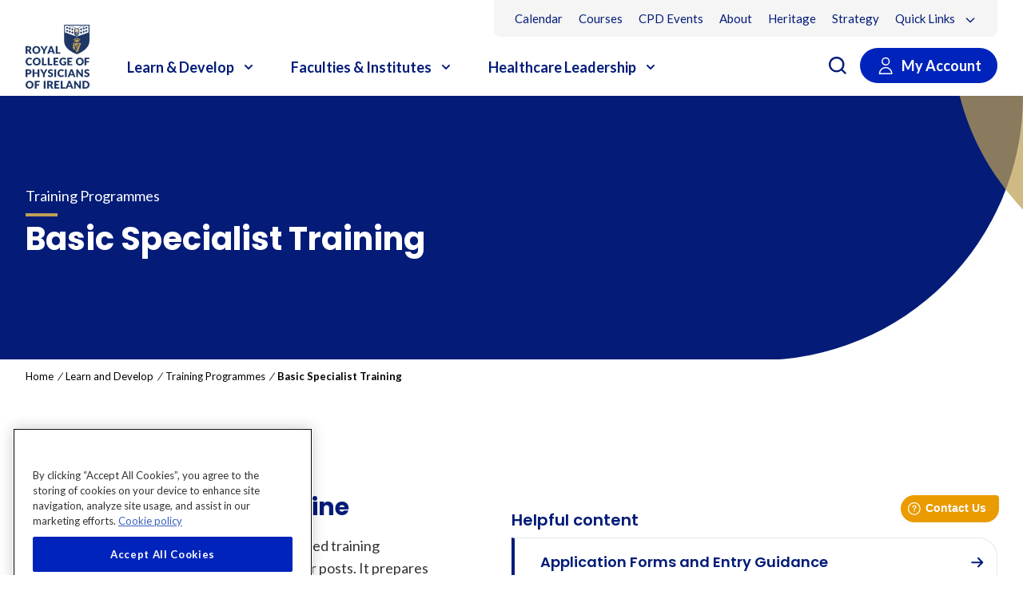

--- FILE ---
content_type: text/html; charset=utf-8
request_url: https://www.rcpi.ie/Learn-and-Develop/Training-Programmes/Basic-Specialist-Training
body_size: 21035
content:
<!DOCTYPE HTML PUBLIC "-//W3C//DTD HTML 4.0 Transitional//EN">
<html  lang="en-IE">
<head id="Head">

	<!-- Google Tag Manager -->
	<script>(function(w,d,s,l,i){w[l]=w[l]||[];w[l].push({'gtm.start':
	new Date().getTime(),event:'gtm.js'});var f=d.getElementsByTagName(s)[0],
	j=d.createElement(s),dl=l!='dataLayer'?'&l='+l:'';j.async=true;j.src=
	'https://www.googletagmanager.com/gtm.js?id='+i+dl;f.parentNode.insertBefore(j,f);
	})(window,document,'script','dataLayer','GTM-MF62ZHJ');</script>
	<!-- End Google Tag Manager -->

    <meta content="text/html; charset=UTF-8" http-equiv="Content-Type" />
<meta name="facebook-domain-verification" content="w85h5ovc20po0n0teji4ge3k3cau4a" /><title>
	Royal College of Physicians of Ireland Website > Learn and Develop > Training Programmes > Basic Specialist Training
</title><meta id="MetaDescription" name="description" content="Our mission is to train, educate and continuously develop doctors for current and future world health needs" /><meta id="MetaRobots" name="robots" content="INDEX, FOLLOW" /><link href="/DependencyHandler.axd/e9e727a7a4c4a150b364b96d0032b4c0/112/css" type="text/css" rel="stylesheet"/><script src="/DependencyHandler.axd/cdbbcc3c0317a5485711a0144cce23a8/112/js" type="text/javascript"></script><link rel='SHORTCUT ICON' href='/Portals/0/favicon-rcpi.ico?ver=ymRTEZhESI8C7IaQBgnFrg%3d%3d' type='image/x-icon' /><meta name="viewport" content="width=device-width, initial-scale=1.0" /></head>
<body id="Body">
	<!-- Google Tag Manager (noscript) -->
	<noscript><iframe src=https://www.googletagmanager.com/ns.html?id=GTM-MF62ZHJ
	height="0" width="0" style="display:none;visibility:hidden"></iframe></noscript>
	<!-- End Google Tag Manager (noscript) -->

    <form method="post" action="/Learn-and-Develop/Training-Programmes/Basic-Specialist-Training" id="Form" enctype="multipart/form-data">
<div class="aspNetHidden">
<input type="hidden" name="__EVENTTARGET" id="__EVENTTARGET" value="" />
<input type="hidden" name="__EVENTARGUMENT" id="__EVENTARGUMENT" value="" />
<input type="hidden" name="__VIEWSTATE" id="__VIEWSTATE" value="IlgSPJPBS2uxQ+nYW7XSJu2hctPkXT/Mw48BWmFo5Y+tyeTHui2qxFESeo225iJt8+HevfRBcgEbIy+YOCcwhf5TZIcZCFbK+W2Ytg==" />
</div>

<script type="text/javascript">
//<![CDATA[
var theForm = document.forms['Form'];
if (!theForm) {
    theForm = document.Form;
}
function __doPostBack(eventTarget, eventArgument) {
    if (!theForm.onsubmit || (theForm.onsubmit() != false)) {
        theForm.__EVENTTARGET.value = eventTarget;
        theForm.__EVENTARGUMENT.value = eventArgument;
        theForm.submit();
    }
}
//]]>
</script>


<script src="/WebResource.axd?d=pynGkmcFUV2SGsQgIR4s2ojdhDv88U5Z-zylfHNs8G3JS4I1xhunt1TONO41&amp;t=638901572248157332" type="text/javascript"></script>


<script type="text/javascript">
//<![CDATA[
var __cultureInfo = {"name":"en-IE","numberFormat":{"CurrencyDecimalDigits":2,"CurrencyDecimalSeparator":".","IsReadOnly":false,"CurrencyGroupSizes":[3],"NumberGroupSizes":[3],"PercentGroupSizes":[3],"CurrencyGroupSeparator":",","CurrencySymbol":"€","NaNSymbol":"NaN","CurrencyNegativePattern":1,"NumberNegativePattern":1,"PercentPositivePattern":1,"PercentNegativePattern":1,"NegativeInfinitySymbol":"-∞","NegativeSign":"-","NumberDecimalDigits":2,"NumberDecimalSeparator":".","NumberGroupSeparator":",","CurrencyPositivePattern":0,"PositiveInfinitySymbol":"∞","PositiveSign":"+","PercentDecimalDigits":2,"PercentDecimalSeparator":".","PercentGroupSeparator":",","PercentSymbol":"%","PerMilleSymbol":"‰","NativeDigits":["0","1","2","3","4","5","6","7","8","9"],"DigitSubstitution":1},"dateTimeFormat":{"AMDesignator":"am","Calendar":{"MinSupportedDateTime":"\/Date(-62135596800000)\/","MaxSupportedDateTime":"\/Date(253402300799999)\/","AlgorithmType":1,"CalendarType":1,"Eras":[1],"TwoDigitYearMax":2049,"IsReadOnly":false},"DateSeparator":"/","FirstDayOfWeek":1,"CalendarWeekRule":2,"FullDateTimePattern":"dddd d MMMM yyyy HH:mm:ss","LongDatePattern":"dddd d MMMM yyyy","LongTimePattern":"HH:mm:ss","MonthDayPattern":"d MMMM","PMDesignator":"pm","RFC1123Pattern":"ddd, dd MMM yyyy HH\u0027:\u0027mm\u0027:\u0027ss \u0027GMT\u0027","ShortDatePattern":"dd/MM/yyyy","ShortTimePattern":"HH:mm","SortableDateTimePattern":"yyyy\u0027-\u0027MM\u0027-\u0027dd\u0027T\u0027HH\u0027:\u0027mm\u0027:\u0027ss","TimeSeparator":":","UniversalSortableDateTimePattern":"yyyy\u0027-\u0027MM\u0027-\u0027dd HH\u0027:\u0027mm\u0027:\u0027ss\u0027Z\u0027","YearMonthPattern":"MMMM yyyy","AbbreviatedDayNames":["Sun","Mon","Tue","Wed","Thu","Fri","Sat"],"ShortestDayNames":["Su","Mo","Tu","We","Th","Fr","Sa"],"DayNames":["Sunday","Monday","Tuesday","Wednesday","Thursday","Friday","Saturday"],"AbbreviatedMonthNames":["Jan","Feb","Mar","Apr","May","Jun","Jul","Aug","Sep","Oct","Nov","Dec",""],"MonthNames":["January","February","March","April","May","June","July","August","September","October","November","December",""],"IsReadOnly":false,"NativeCalendarName":"Gregorian Calendar","AbbreviatedMonthGenitiveNames":["Jan","Feb","Mar","Apr","May","Jun","Jul","Aug","Sep","Oct","Nov","Dec",""],"MonthGenitiveNames":["January","February","March","April","May","June","July","August","September","October","November","December",""]},"eras":[1,"AD",null,0]};//]]>
</script>

<script src="/ScriptResource.axd?d=NJmAwtEo3Ip-Bb4ZN-nSTQN4G9sSqrP1kBeraxa4VYwyOAcX4yfSNSMy6pdfh9u2wC4IC-b1-TClEcmr3ZFyTy8Tui52QK3fdnwWbEWwkRHJXTKJgnQG4sgo_5W3KzEZFaa25A2&amp;t=5c0e0825" type="text/javascript"></script>
<script src="/ScriptResource.axd?d=dwY9oWetJoJ0gJygpF8QuZiCuNNN6dVGW_qcErArCPJjk_SouEYVz8mEQ84EnfbY54Uaok3aZ0O69bqzRi_gsVdT9z798F5SkGJ1SZMu9mnK0KyHFY-tW3wLZS8BpSK_LmiR9r4naRH0zsv70&amp;t=5c0e0825" type="text/javascript"></script>
<div class="aspNetHidden">

	<input type="hidden" name="__VIEWSTATEGENERATOR" id="__VIEWSTATEGENERATOR" value="CA0B0334" />
	<input type="hidden" name="__VIEWSTATEENCRYPTED" id="__VIEWSTATEENCRYPTED" value="" />
	<input type="hidden" name="__EVENTVALIDATION" id="__EVENTVALIDATION" value="C+6QVI4s+hDNxUU7vkkPshnswi9kfYyOwVgunF3Yxdy0m9xxwQs68UyYdUxuzxyn1vvGJfyP2gJEcWsiLAweLbOEMoCqFvbYyPhLg2NgtYVdYYu+8oAkvVhzUvAYuH6YAfiTC2+2ULxmbvbEiqBTWl5QJfU=" />
</div><script src="/DependencyHandler.axd/6a5d1f81b7727844ed1d310718e0e82a/112/js" type="text/javascript"></script>
<script type="text/javascript">
//<![CDATA[
Sys.WebForms.PageRequestManager._initialize('ScriptManager', 'Form', [], [], [], 90, '');
//]]>
</script>

        
        
        

<!-- DNN -->

<!--CDF(Css|/Portals/_default/skins/rcpi/dist/css/dnn.min.css|DnnPageHeaderProvider|5)-->
<!--CDF(Css|/Portals/_default/skins/rcpi/dist/css/login.min.css|DnnPageHeaderProvider|5)-->

<!-- CSS -->
<!--CDF(Css|/Portals/_default/skins/rcpi/dist/css/accessibility.min.css|DnnPageHeaderProvider|15)-->
<!--CDF(Css|/Portals/_default/skins/rcpi/dist/css/custom.min.css|DnnPageHeaderProvider|15)-->
<!--CDF(Css|/Portals/_default/skins/rcpi/dist/css/production.min.css|DnnPageHeaderProvider|15)-->

<!-- FONTS -->
<link rel="stylesheet" href="/Portals/_default/Skins/RCPI/dist/css/fonts.min.css" />
<script src="https://kit.fontawesome.com/bae93b1ce4.js" crossorigin="anonymous"></script>

<!-- JS -->
<script defer="" src="https://cdn.jsdelivr.net/npm/alpinejs@3.x.x/dist/cdn.min.js"></script>




<!-- Header/NavBar -->
<!-- Chat plugin start -->
<script>
    window.fwSettings = {
        'widget_id': 43000001163
    };
    !function () { if ("function" != typeof window.FreshworksWidget) { var n = function () { n.q.push(arguments) }; n.q = [], window.FreshworksWidget = n } }()
</script>
<script type='text/javascript' src='https://widget.freshworks.com/widgets/43000001163.js' async defer></script>
<!-- END Chat plugin -->
<div id="skiptocontent">
	<a href="#maincontent">skip to main content</a>
</div>
<div id="dnn_NotificationPane" class="w-full max-w-none"><div class="DnnModule DnnModule-2sxc-app DnnModule-4261 DnnVersionableControl"><a name="4261"></a>
<div class="DNNContainer_noTitle">
	<div id="dnn_ctr4261_ContentPane"><!-- Start_Module_4261 --><div id="dnn_ctr4261_ModuleContent" class="DNNModuleContent Mod2sxcappC">
	<div class='sc-content-block'  data-cb-instance='4261' data-cb-id='4261'>

 





</div>
</div><!-- End_Module_4261 --></div>
	<div class="clear"></div>
</div>

</div></div>
<!-- Anchor Link -->
<a name="back-to-top"></a>
<div x-data="{ isMobileMenuOpen: false, quicklinksOpen : false, openSearch: false }"  class="relative bg-white">
    <div class="absolute inset-0 shadow z-20 pointer-events-none" aria-hidden="true"></div>
    <div class="relative z-20 dark:bg-gray-800 dark:text-gray-200">
        <div class="container max-w-7xl mx-auto md:flex-1 lg:flex justify-between items-center -mb-16 sm:px-6 lg:px-8 hidden"> 
            <nav class="flex-1 flex items-center justify-center lg:ml-6 lg:justify-end">
                <ul class="flex bg-light-grey px-4 list-none rounded-b-lg text-menu text-primary z-30">
					<li>
                        <a class="inline-block py-3 px-2.5" href="/Calendar">Calendar</a>
                    </li>
                    <li>
                        <a class="inline-block py-3 px-2.5" href="/Course-Catalogue/courses">Courses</a>
                    </li>
                    <li>
                        <a class="inline-block py-3 px-2.5" href="/Event-Catalogue/events">CPD Events</a>
                    </li>
                     <li>
                        <a class="inline-block py-3 px-2.5" href="/About-Us">About</a>
                    </li>
                    <li>
                        <a class="inline-block py-3 px-2.5" href="https://heritage.rcpi.ie">Heritage</a>
                    </li>
                    <li>
                        <a class="inline-block py-3 px-2.5" href="https://strategicplan.rcpi.ie">Strategy</a>
                    </li>
                    <li>
                        <button id="quickLinksButton"  data-dropdown-toggle="quickLinks" data-dropdown-placement="bottom-end" class="inline-block py-3 px-2.5" type="button">
                            Quick Links 
                            <svg class="inline ml-2 w-4 h-4" aria-hidden="true" fill="none" stroke="currentColor" viewBox="0 0 24 24" xmlns="http://www.w3.org/2000/svg">
                                <path stroke-linecap="round" stroke-linejoin="round" stroke-width="2" d="M19 9l-7 7-7-7"></path>
                            </svg>
                        </button>

                        <!-- Dropdown menu -->
                        <div id="quickLinks" class="hidden z-20 w-44 bg-white rounded divide-y divide-gray-100 shadow -mt-2.5">
                            <ul class="py-1 text-sm text-gray-700 dark:text-gray-200" aria-labelledby="dropdownDividerButton">
                              <li>
                                <a href="/News" class="block py-2 px-4 hover:bg-gray-100">News</a>
                              </li>
                                <!-- Only show when logged in -->
                                 
                              <li>
                                <a href="/Learn-and-Develop/Examinations" class="block py-2 px-4 hover:bg-gray-100">Examinations</a>
                              </li>
                                <li>
                                <a href="/Learn-and-Develop/Training-Programmes" class="block py-2 px-4 hover:bg-gray-100">Training Programmes</a>
                              </li>
                            </ul>
                        </div>
                    </li>
                </ul>
            </nav>
        </div>
        <div class="container max-w-7xl mx-auto flex justify-between items-center py-3 px-6 sm:pt-4 lg:pb-0 lg:mt-6 lg:px-8 ">
            <a href="/home" class="flex">
                <span class="sr-only">RCPI Logo</span>
                <img class="w-14 md:h-full md:w-20" src="/Portals/_default/Skins/RCPI/images/logo-RCPI.svg" alt="" />
            </a>  
            <div class="w-1/2 flex justify-end lg:hidden h-18 items-center">
                <div class="lg:hidden flex justify-center items-center">
                    <button type="button" 
                        x-state:on="Item active" 
                        x-state:off="Item inactive" 
                        class="inline-flex items-center search-toggle focus:ring-2" 
                        @click="openSearch = !openSearch; $nextTick(() => $('#dnn_dnnSearch_txtSearch').focus());" 
                        @mousedown="if (openSearch) $event.preventDefault()" aria-expanded="false" :aria-expanded="openSearch.toString()">
                            <img src="/Portals/_default/Skins/RCPI/images/icon-search.svg" alt="search" />
                     </button>
                </div>
                <!--<div class="lg:hidden flex justify-center items-center">
                    <a class="inline-flex items-center search-toggle focus:ring-2" href="#">
                        <img class="w-6" src="/Portals/_default/Skins/RCPI/icons/icon-basket.svg" alt="Link to Courses" />
                    </a>
                </div>-->
                <div class="lg:hidden flex justify-center items-center w-24">
                    <button type="button" @click="isMobileMenuOpen = !isMobileMenuOpen" class="bg-white p-2 inline-flex items-center justify-center text-primary hover:text-primary hover:bg-white focus:outline-none" aria-expanded="false">
                        <span class="sr-only">Open menu</span>
                        <!-- Heroicon name: outline/menu -->
                        <svg class="h-10 w-10" xmlns="https://www.w3.org/2000/svg" fill="none" viewBox="0 0 24 24" stroke="currentColor" aria-hidden="true">
                        <path stroke-linecap="round" stroke-linejoin="round" stroke-width="2" d="M4 6h16M4 12h16M4 18h16" />
                        </svg>
                    </button>
                </div>
                <div class="bg-secondary lg:hidden flex justify-center items-center rounded">
                    <!-- Mobile login -->
                    

                    <a href="https://www.rcpi.ie/Login-IAM/moduleId/5376/controller/Item/action/AppLogin?appname=azure%20b2c&redirectto=https%3a%2f%2fwww.rcpi.ie%2fUser-Dashboard/">
                        <img class="p-4" src="/Portals/_default/Skins/RCPI/images/icon-user-white.svg" alt="sign in" />   
                    </a> 
                
                    
                </div>
            </div>            
            <div class="hidden w-4/6 lg:flex md:items-center md:justify-between">
                <div class="hidden md:flex space-x-10 mt-12">
                    <div class="">
                        <nav id="nav" class="hidden md:block md:space-x-5 lg:space-x-5 xl:space-x-10">
    <button type="button" id="learnDevelopButton" data-dropdown-toggle="learnDevelopMenu" class="btn text-primary group bg-white inline-flex items-center text-base text-lg font-semibold hover:border-secondary" aria-controls="learnDevelopMenu" aria-expanded="false">
        <span>Learn &amp; Develop</span>
        <svg class="text-primary ml-2 h-5 w-5" xmlns="http://www.w3.org/2000/svg" viewBox="0 0 20 20" fill="currentColor" aria-hidden="true">
            <path fill-rule="evenodd" d="M5.293 7.293a1 1 0 011.414 0L10 10.586l3.293-3.293a1 1 0 111.414 1.414l-4 4a1 1 0 01-1.414 0l-4-4a1 1 0 010-1.414z" clip-rule="evenodd" />
        </svg>
    </button>
    <div id="learnDevelopMenu" class="hidden absolute z-30 transform w-full">
        <div class="w-12 h-5 bg-secondary absolute top-0">&nbsp;</div>
        <div class="overflow-hidden">
            <div class="relative bg-primary px-5 md:py-16 sm:p-8">
                <div class="max-w-7xl mx-auto px-6 lg:px-8">
                    <div class="flex justify-between items-center">
                        <a href="/Learn-Develop"><h2 class="text-white inline-flex font-bold hover:underline">Learn &amp; Develop<img class="w-3 ml-2 rotate-180 inline" src="/Portals/_default/Skins/RCPI/icons/icon-arrow-left-white.svg" alt="" aria-hidden="true"></h2></a>
                        <button type="button" class="text-white relative -right-20" onClick="closeLearnDevelop()"><img class="w-5 mr-2 inline" src="/Portals/_default/Skins/RCPI/icons/icon-close-white.svg" alt="" aria-hidden="true"> Close</button>
                    </div>
                    <div class="grid gap-x-16 gap-y-4 grid-cols-3 text-white py-10">
                        <div>
                            <a class="block text-lg text-white font-poppins font-semibold hover:underline" href="/Learn-Develop/Examinations">Examinations</a>
                            <ul class="list-none border-solid border-l-2 leading-5 border-cyan pl-4 mt-4 mb-12 ml-0">
                                <li><a class="block mb-6 text-base leading-4 hover:underline" href="/Learn-Develop/Examinations/Membership-Examinations">Membership Examinations</a></li>
                                <li><a class="block mb-6 text-base leading-4 hover:underline" href="/Learn-Develop/Examinations/Why-Choose-RCPI">Why choose RCPI?</a></li>
                                <li><a class="block mb-6 text-base leading-4 hover:underline" href="/Learn-and-Develop/Examinations/Conferral">Conferring Ceremonies</a></li>
                                <li><a class="block mb-6 text-base leading-4 hover:underline" href="/Learn-Develop/Examinations/Remote-Invigilation">Remote Invigilation</a></li>
                            </ul>
                            <a class="block text-lg text-white font-poppins font-semibold hover:underline" href="/Learn-Develop/Lifelong-Learning">Lifelong Learning</a>
                            <ul class="list-none border-solid border-l-2 leading-5 border-cyan pl-4 mt-4 mb-12 ml-0">
                                <li><a class="block mb-6 text-base leading-4 hover:underline" href="/Course-Catalogue/courses">Courses</a></li>
                                <li><a class="block mb-6 text-base leading-4 hover:underline" href="/Event-Catalogue/events">CPD Events</a></li>
                                <li><a class="block mb-6 text-base leading-4 hover:underline" href="/Learn-and-Develop/Lifelong-Learning/Professional-Competence">Professional Competence</a></li>
                                <li><a class="block mb-6 text-base leading-4 hover:underline" href="/Learn-and-Develop/Lifelong-Learning/CPD-SS-Continuous-Professional-Development-Support-Scheme">Continuous Professional Development Support Scheme (CPD-SS)</a></li>
                                <li><a class="block mb-6 text-base leading-4 hover:underline" href="/Learn-and-Develop/SDR-Advice">Specialist Division Register Advice</a></li>
                            </ul>
                        </div>
                        <div>
                            <a class="block text-lg text-white font-poppins font-semibold hover:underline" href="/Learn-Develop/Training-Programmes">Training Programmes</a>
                            <ul class="list-none border-solid border-l-2 leading-5 border-cyan pl-4 mt-4 mb-12 ml-0">
                                <li><a class="block mb-6 text-base leading-4 hover:underline" href="/Learn-Develop/Training-Programmes/Basic-Specialist-Training">Basic Specialist Training</a></li>
                                <li><a class="block mb-6 text-base leading-4 hover:underline" href="/Learn-Develop/Training-Programmes/Higher-Specialist-Training">Higher Specialist Training</a></li>
                                <li><a class="block mb-6 text-base leading-4 hover:underline" href="/Learn-Develop/Training-Programmes/Post-CSCST-Fellowships">Post CSCST Fellowships</a></li>
                                <li><a class="block mb-6 text-base leading-4 hover:underline" href="/Learn-and-Develop/Trainee-Wellbeing">Trainee Wellbeing</a></li>
                                <li><a class="block mb-6 text-base leading-4 hover:underline" href="/Learn-and-Develop/Training-Programmes/Get-Involved">Get Involved</a></li>
                            </ul>
                            <a class="block text-lg text-white font-poppins font-semibold hover:underline" href="/Learn-Develop/Training-Programmes/International">International</a>
                            <ul class="list-none border-solid border-l-2 leading-5 border-cyan pl-4 mt-4 mb-12 ml-0">
                                <li><a class="block mb-6 text-base leading-4 hover:underline" href="/Learn-and-Develop/Training-Programmes/International/International-Residency-Training-Programme">International Residency Training</a></li>
                                <li><a class="block mb-6 text-base leading-4 hover:underline" href="/Learn-and-Develop/Training-Programmes/International/International-Clinical-Fellowship-Programme">International Clinical Fellowship</a></li>
                                <li><a class="block mb-6 text-base leading-4 hover:underline" href="/Learn-Develop/Training-Programmes/International/EQUALS">EQUALS</a></li>
                                <li><a class="block mb-6 text-base leading-4 hover:underline" href="/Learn-Develop/Training-Programmes/International/Global-Reach">Global Reach</a></li>
                            </ul>
                        </div>
                        <div class="relative">
                            <div class="absolute right-0">
                                <a href="/Learn-and-Develop/Lifelong-Learning/Apply-for-CPD-Approval" class="block text-base bg-secondary py-2 px-4 mb-2.5 font-poppins font-semibold rounded-full hover:underline">
                                    <img class="w-7 mr-2 lg:inline" src="/Portals/_default/Skins/RCPI/icons/icon-documents-sky-blue.svg" alt="" aria-hidden="true">Apply for CPD approval
                                </a>
                                <a href="/Learn-and-Develop/Membership-and-Fellowship/Overview" class="block text-base bg-secondary py-2 px-4 mb-2.5 font-poppins font-semibold rounded-full hover:underline">
                                    <img class="w-7 mr-2 lg:inline" src="/Portals/_default/Skins/RCPI/icons/icon-graduate-hat-sky-blue.svg" alt="" aria-hidden="true">Membership and Fellowship
                                </a>
                                <a href="/Learn-and-Develop/Trainer-Hub" class="block text-base bg-secondary py-2 px-4 mb-2.5 font-poppins font-semibold rounded-full hover:underline">
                                    <img class="w-7 mr-2 lg:inline" src="/Portals/_default/Skins/RCPI/icons/icon-graduate-hat-sky-blue.svg" alt="" aria-hidden="true">Trainer Hub
                                </a>
                            </div>
                        </div>
                    </div>

                </div>
            </div>
        </div>
    </div>

    <button type="button" id="facultyButton" data-dropdown-toggle="facultyMenu" class="btn text-primary group bg-white inline-flex items-center text-base text-lg font-semibold hover:border-secondary" aria-expanded="false">
        <span>Faculties &amp; Institutes</span>
        <svg class="text-primary ml-2 h-5 w-5" xmlns="http://www.w3.org/2000/svg" viewBox="0 0 20 20" fill="currentColor" aria-hidden="true">
            <path fill-rule="evenodd" d="M5.293 7.293a1 1 0 011.414 0L10 10.586l3.293-3.293a1 1 0 111.414 1.414l-4 4a1 1 0 01-1.414 0l-4-4a1 1 0 010-1.414z" clip-rule="evenodd" />
        </svg>
    </button>
    <div id="facultyMenu" class="hidden absolute z-30 transform w-full">
        <div class="overflow-hidden">
            <div class="relative bg-primary px-5 md:py-16 sm:p-8">
                <div class="max-w-7xl px-6 lg:px-8 mx-auto">
                    <div class="flex justify-between items-center">
                        <a href="/Faculties-Institutes"><h2 class="text-white inline-flex font-bold hover:underline">Faculties &amp; Institutes<img class="w-3 ml-2 rotate-180 inline" src="/Portals/_default/Skins/RCPI/icons/icon-arrow-left-white.svg" alt="" aria-hidden="true"></h2></a>
                        <button type="button" class="text-white relative -right-20" onClick="closeFaculty()"><img class="w-5 mr-2 inline" src="/Portals/_default/Skins/RCPI/icons/icon-close-white.svg" alt="" aria-hidden="true"> Close</button>
                    </div>

                    <div class="grid gap-x-8 gap-y-4 grid-cols-2 text-white pt-10">
                        <div>
                            <a class="block text-lg text-white font-poppins font-semibold mb-4 hover:underline" href="/Faculties-Institutes/Faculty-of-Occupational-Medicine">Faculty of Occupational Medicine</a>
                            <a class="block text-lg text-white font-poppins font-semibold my-4 hover:underline" href="/Faculties-Institutes/Faculty-of-Paediatrics">Faculty of Paediatrics</a>
                            <a class="block text-lg text-white font-poppins font-semibold my-4 hover:underline" href="/Faculties-Institutes/Faculty-of-Pathology">Faculty of Pathology</a>
                            <a class="block text-lg text-white font-poppins font-semibold my-4 hover:underline" href="/Faculties-Institutes/Faculty-of-Public-Health-Medicine">Faculty of Public Health Medicine</a>
                            <a class="block text-lg text-white font-poppins font-semibold my-4 hover:underline" href="/Faculties-Institutes/Institute-of-Medicine">Institute of Medicine</a>
                            <a class="block text-lg text-white font-poppins font-semibold my-4 hover:underline" href="/Faculties-Institutes/Institute-of-Obstetricians-and-Gynaecologists">Institute of Obstetricians and Gynaecologists</a>
                            <a class="block text-lg text-white font-poppins font-semibold my-4 hover:underline" href="/Faculties-Institutes/Faculty-of-Sports-and-Exercise-Medicine">Faculty of Sports and Exercise Medicine</a>
                        </div>
                        <div class="relative">
                            <div class="absolute right-0">
                                <a href="/Learn-and-Develop/Lifelong-Learning" class="block text-base bg-secondary py-2 px-4 mb-2.5 font-poppins font-semibold rounded-full hover:underline">
                                    <img class="w-7 mr-2 inline" src="/Portals/_default/Skins/RCPI/icons/icon-graduate-hat-sky-blue.svg" alt="" aria-hidden="true">Lifelong Learning
                                </a>
                                <a href="/News" class="block text-base bg-secondary py-2 px-4 mb-2.5 font-poppins font-semibold rounded-full hover:underline">
                                    <img class="w-7 mr-2 lg:inline" src="/Portals/_default/Skins/RCPI/icons/icon-calendar-sky-blue.svg" alt="" aria-hidden="true">News
                                </a>
                                <a href="/Learn-and-Develop/Membership-and-Fellowship/Overview" class="block text-base bg-secondary py-2 px-4 mb-2.5 font-poppins font-semibold rounded-full hover:underline">
                                    <img class="w-7 mr-2 lg:inline" src="/Portals/_default/Skins/RCPI/icons/icon-graduate-hat-sky-blue.svg" alt="" aria-hidden="true">Membership and Fellowship
                                </a>
                                <a href="https://rcpi.access.preservica.com/" target="_blank" class="block text-base bg-secondary py-2 px-4 mb-2.5 font-poppins font-semibold rounded-full hover:underline">
                                    <img class="w-7 mr-2 lg:inline" src="/Portals/_default/Skins/RCPI/icons/icon-documents-sky-blue.svg" alt="" aria-hidden="true">Publications
                                </a>
                            </div>
                        </div>
                    </div>
                </div>
            </div>
        </div>
    </div>
    <button id="healthcareButton" type="button" data-dropdown-toggle="healthcareMenu" class="btn text-primary group bg-white inline-flex items-center text-base text-lg font-semibold hover:border-secondary" aria-expanded="false">
        <span>Healthcare Leadership</span>
        <svg class="text-primary ml-2 h-5 w-5" xmlns="http://www.w3.org/2000/svg" viewBox="0 0 20 20" fill="currentColor" aria-hidden="true">
            <path fill-rule="evenodd" d="M5.293 7.293a1 1 0 011.414 0L10 10.586l3.293-3.293a1 1 0 111.414 1.414l-4 4a1 1 0 01-1.414 0l-4-4a1 1 0 010-1.414z" clip-rule="evenodd" />
        </svg>
    </button>
    <div id="healthcareMenu" class="hidden absolute z-30 transform w-full">
        <div class="overflow-hidden">
            <div class="relative bg-primary px-5 md:py-16 sm:p-8">
                <div class="max-w-7xl mx-auto px-6 lg:px-8 ">
                    <div class="flex justify-between items-center">
                        <a href="/Healthcare-Leadership"><h2 class="text-white inline-flex font-bold hover:underline">Healthcare Leadership<img class="w-3 ml-2 rotate-180 inline" src="/Portals/_default/Skins/RCPI/icons/icon-arrow-left-white.svg" alt="" aria-hidden="true"></h2></a>
                        <button type="button" class="text-white relative -right-20" onClick="closeHealthcare()"><img class="w-5 mr-2 inline" src="/Portals/_default/Skins/RCPI/icons/icon-close-white.svg" alt="" aria-hidden="true"> Close</button>
                    </div>
                    <div class="grid gap-x-8 gap-y-4 grid-cols-2 text-white pt-10">
                        <div>
                            <a class="block text-lg text-white font-poppins font-semibold mb-4 hover:underline" href="/Healthcare-Leadership/Policy-and-Advocacy">Policy and Advocacy</a>
                            <a class="block text-lg text-white font-poppins font-semibold my-4 hover:underline" href="/Healthcare-Leadership/National-Clinical-Programmes">National Clinical Programmes</a>
                            <a class="block text-lg text-white font-poppins font-semibold my-4 hover:underline" href="/Healthcare-Leadership/NIAC">National Immunisation Advisory Committee</a>
                            <a class="block text-lg text-white font-poppins font-semibold my-4 hover:underline" href="/Healthcare-Leadership/National-Specialty-Quality-Improvement-Programmes">National Specialty Quality Improvement Programmes</a>
                            <a class="block text-lg text-white font-poppins font-semibold my-4 hover:underline" href="/Healthcare-Leadership/QI-Learning-Hub">QI Learning Hub</a>
                            <a class="block text-lg text-white font-poppins font-semibold my-4 hover:underline" href="/Healthcare-Leadership/Research">Research</a>
                        </div>
                        <div class="relative">
                            <div class="absolute right-0">
                                <a href="/News" class="block text-base bg-secondary py-2 px-4 mb-2.5 font-poppins font-semibold rounded-full hover:underline">
                                    <img class="w-7 mr-2 lg:inline" src="/Portals/_default/Skins/RCPI/icons/icon-calendar-sky-blue.svg" alt="" aria-hidden="true">News
                                </a>
                                <a href="https://rcpi.access.preservica.com/" target="_blank" class="block text-base bg-secondary py-2 px-4 mb-2.5 font-poppins font-semibold rounded-full hover:underline">
                                    <img class="w-7 mr-2 lg:inline" src="/Portals/_default/Skins/RCPI/icons/icon-documents-sky-blue.svg" alt="" aria-hidden="true">Publications
                                </a>
                            </div>
                        </div>
                    </div>
                </div>
            </div>
        </div>
    </div>
</nav>                        
                    </div>                  
                </div>                
            </div>
            <div class="hidden lg:flex justify-end self-end mt-3 pb-4">
                <div class="px-5 pr-4 py-2 flex justify-center">
                     <button type="button" 
                        x-state:on="Item active" 
                        x-state:off="Item inactive" 
                        class="inline-flex items-center search-toggle focus:ring-2" 
                        @click="openSearch = !openSearch; $nextTick(() => $('#dnn_dnnSearch_txtSearch').focus());" 
                        @mousedown="if (openSearch) $event.preventDefault()" aria-expanded="false" :aria-expanded="openSearch.toString()">
                            <img src="/Portals/_default/Skins/RCPI/images/icon-search.svg" alt="search" />
                     </button>
                </div>
                <!--<div class="px-5 py-2 flex justify-center">
                    <a class="inline-flex items-center focus:ring-2" href="https://courses.rcpi.ie/cart?action=viewcart">
                        <img class="w-6" src="/Portals/_default/Skins/RCPI/icons/icon-basket.svg" alt="Link to Courses" />
                    </a>
                </div> -->
                

                <a href="https://www.rcpi.ie/Login-IAM/moduleId/5376/controller/Item/action/AppLogin?appname=azure%20b2c&redirectto=https%3a%2f%2fwww.rcpi.ie%2fUser-Dashboard/">
                    <div class="px-5 py-2 flex bg-secondary justify-center text-lg text-white font-bold rounded-full">
                        <img src="/Portals/_default/Skins/RCPI/images/icon-user-white.svg" alt="sign in">
                        <span class="pl-2">My Account</span>
                    </div>
                </a>
                
                
            </div>
        </div>
    </div>
    <div x-cloak
     x-show="isMobileMenuOpen"
     x-transition:enter="duration-200 ease-out"
     x-transition:enter-start="opacity-0 scale-95"
     x-transition:enter-end="opacity-100 scale-100"
     x-transition:leave="duration-100 ease-in"
     x-transition:leave-start="opacity-100 scale-100"
     x-transition:leave-end="opacity-0 scale-95"
     class="absolute z-30 top-0 inset-x-0 transition transform origin-top-right lg:hidden">
    <div class="bg-primary shadow-lg ring-1 ring-black ring-opacity-5 divide-y-2 divide-gray-50">
        <div class="min-h-screen" x-data="{ menuToggle: 0 }">
            <div class="flex items-center text-right relative px-5">
                <div class="h-14">
                    <button type="button" x-show="menuToggle > 0" @click="menuToggle = 0" class="text-white text-base absolute left-0 mr-2 p-4 inline-flex items-center justify-center">
                        <svg style="height: 15px; width: 15px; color: rgb(255, 255, 255); margin-right: 8px" xmlns="http://www.w3.org/2000/svg" viewBox="0 0 256 512"><path d="M192 448c-8.188 0-16.38-3.125-22.62-9.375l-160-160c-12.5-12.5-12.5-32.75 0-45.25l160-160c12.5-12.5 32.75-12.5 45.25 0s12.5 32.75 0 45.25L77.25 256l137.4 137.4c12.5 12.5 12.5 32.75 0 45.25C208.4 444.9 200.2 448 192 448z" fill="#FFFFFF"></path></svg>
                        <span>Back</span>
                    </button>
                    <button type="button" @click="isMobileMenuOpen = !isMobileMenuOpen; menuToggle = 0" class="text-white text-base absolute right-0 mr-2 p-4 inline-flex items-center justify-center">
                        <svg class="h-6 w-6" xmlns="http://www.w3.org/2000/svg" fill="none" viewBox="0 0 24 24" stroke="currentColor" aria-hidden="true">
                            <path stroke-linecap="round" stroke-linejoin="round" stroke-width="2" d="M6 18L18 6M6 6l12 12" />
                        </svg>
                        <span class="inline-block ml-2">Close</span>
                    </button>
                </div>
            </div>
            <div class="flex pt-5 pb-6 px-5 sm:pb-8 border-solid border-t border-light-blue">
                <div x-show="menuToggle === 0">
                    <nav>
                        <ul role="menu" class="mt-4 list-none">
                            <li>
                                <a class="font-bold font-poppins text-white text-menu-xl mb-8 block leading-super-loose" href="/home">Home</a>
                            </li>
                            <li>
                                <button type="button" class="font-bold font-poppins text-white text-menu-xl mb-8 block leading-super-loose" @click="menuToggle = 1">
                                    Learn &amp; Develop
                                    <svg style="display: inline;height: 15px; width: 15px; color: rgb(255, 255, 255);margin-bottom: 3px;" xmlns="http://www.w3.org/2000/svg" viewBox="0 0 256 512"><path d="M64 448c-8.188 0-16.38-3.125-22.62-9.375c-12.5-12.5-12.5-32.75 0-45.25L178.8 256L41.38 118.6c-12.5-12.5-12.5-32.75 0-45.25s32.75-12.5 45.25 0l160 160c12.5 12.5 12.5 32.75 0 45.25l-160 160C80.38 444.9 72.19 448 64 448z" fill="#FFFFFF"></path></svg>
                                </button>
                            </li>
                            <li>
                                <button type="button" class="font-bold font-poppins text-white text-menu-xl mb-8 block leading-super-loose" @click="menuToggle = 2">
                                    Faculties &amp; Institutes
                                    <svg style="display: inline;height: 15px; width: 15px; color: rgb(255, 255, 255);margin-bottom: 3px;" xmlns="http://www.w3.org/2000/svg" viewBox="0 0 256 512">
                                    <path d="M64 448c-8.188 0-16.38-3.125-22.62-9.375c-12.5-12.5-12.5-32.75 0-45.25L178.8 256L41.38 118.6c-12.5-12.5-12.5-32.75 0-45.25s32.75-12.5 45.25 0l160 160c12.5 12.5 12.5 32.75 0 45.25l-160 160C80.38 444.9 72.19 448 64 448z" fill="#FFFFFF"></path></svg>
                                </button>
                            </li>
                            <li>
                                <button type="button" class="font-bold font-poppins text-white text-menu-xl mb-8 block leading-super-loose" @click="menuToggle = 3">
                                    Healthcare Leadership
                                    <svg style="display: inline;height: 15px; width: 15px; color: rgb(255, 255, 255);margin-bottom: 3px;" xmlns="http://www.w3.org/2000/svg" viewBox="0 0 256 512"><path d="M64 448c-8.188 0-16.38-3.125-22.62-9.375c-12.5-12.5-12.5-32.75 0-45.25L178.8 256L41.38 118.6c-12.5-12.5-12.5-32.75 0-45.25s32.75-12.5 45.25 0l160 160c12.5 12.5 12.5 32.75 0 45.25l-160 160C80.38 444.9 72.19 448 64 448z" fill="#FFFFFF"></path></svg>
                                </button>
                            </li>
                        </ul>
                        <ul role="menu" class="mt-20 list-none">
                            <li>
                                <a class="leading-extra-loose" href="/Calendar">
                                    <p class="text-white font-bold mb-4">
                                        Calendar
                                        <svg style="display: inline;height: 15px; width: 15px; color: rgb(255, 255, 255);margin-bottom: 3px;" xmlns="http://www.w3.org/2000/svg" viewBox="0 0 256 512"><path d="M64 448c-8.188 0-16.38-3.125-22.62-9.375c-12.5-12.5-12.5-32.75 0-45.25L178.8 256L41.38 118.6c-12.5-12.5-12.5-32.75 0-45.25s32.75-12.5 45.25 0l160 160c12.5 12.5 12.5 32.75 0 45.25l-160 160C80.38 444.9 72.19 448 64 448z" fill="#FFFFFF"></path></svg>
                                    </p>
                                </a>
                            </li>
                            <li>
                                <a class="leading-extra-loose" href="/Course-Catalogue/courses">
                                    <p class="text-white font-bold mb-4">
                                        Courses
                                        <svg style="display: inline;height: 15px; width: 15px; color: rgb(255, 255, 255);margin-bottom: 3px;" xmlns="http://www.w3.org/2000/svg" viewBox="0 0 256 512"><path d="M64 448c-8.188 0-16.38-3.125-22.62-9.375c-12.5-12.5-12.5-32.75 0-45.25L178.8 256L41.38 118.6c-12.5-12.5-12.5-32.75 0-45.25s32.75-12.5 45.25 0l160 160c12.5 12.5 12.5 32.75 0 45.25l-160 160C80.38 444.9 72.19 448 64 448z" fill="#FFFFFF"></path></svg>
                                    </p>
                                </a>
                            </li>
                            <li>
                                <a class="leading-extra-loose" href="/Event-Catalogue/events">
                                    <p class="text-white font-bold mb-4">
                                        CPD Events
                                        <svg style="display: inline;height: 15px; width: 15px; color: rgb(255, 255, 255);margin-bottom: 3px;" xmlns="http://www.w3.org/2000/svg" viewBox="0 0 256 512"><path d="M64 448c-8.188 0-16.38-3.125-22.62-9.375c-12.5-12.5-12.5-32.75 0-45.25L178.8 256L41.38 118.6c-12.5-12.5-12.5-32.75 0-45.25s32.75-12.5 45.25 0l160 160c12.5 12.5 12.5 32.75 0 45.25l-160 160C80.38 444.9 72.19 448 64 448z" fill="#FFFFFF"></path></svg>
                                    </p>
                                </a>
                            </li>
                            <li>
                                <a class="leading-extra-loose" href="/About-Us">
                                    <p class="text-white font-bold mb-4">
                                        About
                                        <svg style="display: inline;height: 15px; width: 15px; color: rgb(255, 255, 255);margin-bottom: 3px;" xmlns="http://www.w3.org/2000/svg" viewBox="0 0 256 512"><path d="M64 448c-8.188 0-16.38-3.125-22.62-9.375c-12.5-12.5-12.5-32.75 0-45.25L178.8 256L41.38 118.6c-12.5-12.5-12.5-32.75 0-45.25s32.75-12.5 45.25 0l160 160c12.5 12.5 12.5 32.75 0 45.25l-160 160C80.38 444.9 72.19 448 64 448z" fill="#FFFFFF"></path></svg>
                                    </p>
                                </a>
                            </li>
                            <li>
                                <a class="leading-extra-loose" href="https://heritage.rcpi.ie" target="_blank">
                                    <p class="text-white font-bold mb-4">
                                        Heritage
                                        <img class="inline w-5 ml-2" src="/Portals/_default/Skins/RCPI/icons/icon-external-white.svg" />
                                    </p>
                                </a>
                            </li>
                            <li>
                                <a class="leading-extra-loose" href="https://strategicplan.rcpi.ie/" target="_blank">
                                    <p class="text-white font-bold mb-4">
                                        Strategy
                                        <img class="inline w-5 ml-2" src="/Portals/_default/Skins/RCPI/icons/icon-external-white.svg" />
                                    </p>
                                </a>
                            </li>
                        </ul>
                    </nav>
                </div>
                <div x-show="menuToggle === 1">
                    <div class="flex justify-between items-center">
                        <a href="/Learn-Develop" class="font-bold font-poppins text-menu-xl text-white inline-flex mb-6">Learn &amp; Develop</a>
                    </div>
                    <div class="relative">
                        <a href="/Learn-and-Develop/Lifelong-Learning/Apply-for-CPD-Approval" class="inline-block text-base text-white bg-secondary py-2 px-4 mb-2.5 font-poppins font-semibold rounded-full hover:underline">
                            <img class="w-7 mr-2 inline" src="/Portals/_default/Skins/RCPI/icons/icon-documents-sky-blue.svg" alt="" aria-hidden="true">Apply for CPD approval
                        </a>
                        <a href="/Learn-and-Develop/Membership-and-Fellowship/Overview" class="inline-block text-base text-white bg-secondary py-2 px-4 mb-2.5 font-poppins font-semibold rounded-full hover:underline">
                            <img class="w-7 mr-2 inline" src="/Portals/_default/Skins/RCPI/icons/icon-graduate-hat-sky-blue.svg" alt="" aria-hidden="true">Membership and Fellowship
                        </a>
                        <a href="/Learn-and-Develop/Trainer-Hub" class="inline-block text-base text-white bg-secondary py-2 px-4 mb-2.5 font-poppins font-semibold rounded-full hover:underline">
                            <img class="w-7 mr-2 inline" src="/Portals/_default/Skins/RCPI/icons/icon-graduate-hat-sky-blue.svg" alt="" aria-hidden="true">Trainer Hub
                        </a>
                    </div>
                    <div class="grid gap-x-8 gap-y-4 grid-cols-1 text-white mt-8">
                        <div>
                            <a class="block text-lg text-white font-poppins font-semibold" href="/Learn-Develop/Examaminations">Examinations</a>
                            <ul class="list-none border-solid border-l-2 leading-5 border-cyan pl-4 mt-4 mb-12 ml-0">
                                <li><a class="block mb-6" href="/Learn-Develop/Examinations/Membership-Examinations">Membership Examinations</a></li>
                                <li><a class="block mb-6" href="/Learn-Develop/Examinations/Why-Choose-RCPI">Why choose RCPI?</a></li>
                                <li><a class="block mb-6" href="/Learn-and-Develop/Examinations/Conferral">Conferring Ceremonies</a></li>
                                <li><a class="block mb-6" href="/Learn-Develop/Examinations/Remote-Invigilation">Remote Invigilation</a></li>
                            </ul>
                            <div>
                                <a class="block text-lg text-white font-poppins font-semibold" href="/Learn-Develop/Training-Programmes">Training Programmes</a>
                                <ul class="list-none border-solid border-l-2 leading-5 border-cyan pl-4 mt-4 mb-12 ml-0">
                                    <li><a class="block mb-6" href="/Learn-Develop/Training-Programmes/Basic-Specialist-Training">Basic Specialist Training</a></li>
                                    <li><a class="block mb-6" href="/Learn-Develop/Training-Programmes/Higher-Specialist-Training">Higher Specialist Training</a></li>
                                    <li><a class="block mb-6" href="/Learn-Develop/Training-Programmes/Post-CSCST-Fellowships">Post CSCST Fellowships</a></li>
                                    <li><a class="block mb-6" href="/Learn-and-Develop/Trainee-Wellbeing">Trainee Wellbeing</a></li>
                                    <li><a class="block mb-6" href="/Learn-and-Develop/Training-Programmes/Get-Involved">Get Involved</a></li>
                                </ul>
                            </div>
                            <div>
                                <a class="block text-lg text-white font-poppins font-semibold" href="/Learn-Develop/Lifelong-Learning">Lifelong Learning</a>
                                <ul class="list-none border-solid border-l-2 leading-5 border-cyan pl-4 mt-4 mb-12 ml-0">
                                    <li><a class="block mb-6" href="/Course-Catalogue/courses">Courses</a></li>
                                    <li><a class="block mb-6" href="/Event-Catalogue/events">CPD Events</a></li>
                                    <li><a class="block mb-6" href="/Learn-and-Develop/Lifelong-Learning/Professional-Competence">Professional Competence</a></li>
                                    <li><a class="block mb-6" href="/Learn-and-Develop/Lifelong-Learning/CPD-SS-Continuous-Professional-Development-Support-Scheme">Continuous Professional Development Support Scheme (CPD-SS)</a></li>
                                    <li><a class="block mb-6" href="/Learn-and-Develop/SDR-Advice">Specialist Division Register Advice</a></li>
                                </ul>
                            </div>
                            <div>
                                <a class="block text-lg text-white font-poppins font-semibold" href="/Learn-Develop/Training-Programmes/International">International</a>
                                <ul class="list-none border-solid border-l-2 leading-5 border-cyan pl-4 mt-4 mb-12 ml-0">
                                    <li><a class="block mb-6" href="/Learn-Develop/Training-Programmes/International/International-Residency-Training-Programme">International Residency Training</a></li>
                                    <li><a class="block mb-6" href="/Learn-Develop/Training-Programmes/International/International-Clinical-Fellowship-Programme">International Clinical Fellowship</a></li>
                                    <li><a class="block mb-6" href="/Learn-Develop/Training-Programmes/International/EQUALS">EQUALS</a></li>
                                    <li><a class="block mb-6" href="/Learn-Develop/Training-Programmes/International/Global-Reach">Global Reach</a></li>
                                </ul>
                            </div>
                        </div>
                    </div>
                </div>
                <div x-show="menuToggle === 2">
                    <div class="flex justify-between items-center">
                        <a href="/Faculties-Institutes" class="font-bold font-poppins text-menu-xl text-white inline-flex mb-6">Faculties &amp; Institutes</a>
                    </div>
                    <div class="relative text-white">
                        <a href="/Learn-and-Develop/Lifelong-Learning" class="inline-block text-base bg-secondary py-2 px-4 mb-2.5 font-poppins font-semibold rounded-full hover:underline">
                            <img class="w-7 mr-2 inline" src="/Portals/_default/Skins/RCPI/icons/icon-graduate-hat-sky-blue.svg" alt="" aria-hidden="true">Lifelong Learning
                        </a>
                        <a href="/News" class="inline-block text-base bg-secondary py-2 px-4 mb-2.5 font-poppins font-semibold rounded-full hover:underline">
                            <img class="w-7 mr-2 inline" src="/Portals/_default/Skins/RCPI/icons/icon-calendar-sky-blue.svg" alt="" aria-hidden="true">News
                        </a>
                        <a href="/Learn-and-Develop/Membership-and-Fellowship/Overview" class="inline-block text-base bg-secondary py-2 px-4 mb-2.5 font-poppins font-semibold rounded-full hover:underline">
                            <img class="w-7 mr-2 inline" src="/Portals/_default/Skins/RCPI/icons/icon-graduate-hat-sky-blue.svg" alt="" aria-hidden="true">Membership and Fellowship
                        </a>
                        <a href="https://rcpi.access.preservica.com/" target="_blank" class="inline-block text-base bg-secondary py-2 px-4 mb-2.5 font-poppins font-semibold rounded-full hover:underline">
                            <img class="w-7 mr-2 inline" src="/Portals/_default/Skins/RCPI/icons/icon-documents-sky-blue.svg" alt="" aria-hidden="true">Publications
                        </a>
                    </div>
                    <div class="grid gap-x-8 gap-y-4 grid-cols-1 text-white mt-8">
                        <div>
                            <a class="block text-lg text-white font-poppins font-semibold mb-4 hover:underline" href="/Faculties-Institutes/Faculty-of-Occupational-Medicine">Faculty of Occupational Medicine</a>
                            <a class="block text-lg text-white font-poppins font-semibold my-4 hover:underline" href="/Faculties-Institutes/Faculty-of-Paediatrics">Faculty of Paediatrics</a>
                            <a class="block text-lg text-white font-poppins font-semibold my-4 hover:underline" href="/Faculties-Institutes/Faculty-of-Pathology">Faculty of Pathology</a>
                            <a class="block text-lg text-white font-poppins font-semibold my-4 hover:underline" href="/Faculties-Institutes/Faculty-of-Public-Health-Medicine">Faculty of Public Health Medidine</a>
                            <a class="block text-lg text-white font-poppins font-semibold my-4 hover:underline" href="/Faculties-Institutes/Institute-of-Medicine">Institute of Medicine</a>
                            <a class="block text-lg text-white font-poppins font-semibold my-4 hover:underline" href="/Faculties-Institutes/Institute-of-Obstetricians-and-Gynaecologists">Institute of Obstetricians and Gynaecologists</a>
                            <a class="block text-lg text-white font-poppins font-semibold my-4 hover:underline" href="/Faculties-Institutes/Faculty-of-Sports-and-Exercise-Medicine">Faculty of Sports and Exercise Medicine</a>
                        </div>
                    </div>
                </div>
                <div x-show="menuToggle === 3">
                    <div class="flex justify-between items-center">
                        <a href="/Learn-Develop" class="font-bold font-poppins text-menu-xl text-white inline-flex mb-6">Healthcare Leadership</a>
                    </div>
                    <div class="relative text-white">
                        <a href="/News" class="inline-block text-base bg-secondary py-2 px-4 mb-2.5 font-poppins font-semibold rounded-full hover:underline">
                            <img class="w-7 mr-2 inline" src="/Portals/_default/Skins/RCPI/icons/icon-calendar-sky-blue.svg" alt="" aria-hidden="true">News
                        </a>
                        <a href="https://rcpi.access.preservica.com/" target="_blank" class="inline-block text-base bg-secondary py-2 px-4 mb-2.5 font-poppins font-semibold rounded-full hover:underline">
                            <img class="w-7 mr-2 inline" src="/Portals/_default/Skins/RCPI/icons/icon-documents-sky-blue.svg" alt="" aria-hidden="true">Publications
                        </a>
                    </div>
                    <div class="grid gap-x-8 gap-y-4 grid-cols-1 text-white mt-8">
                        <div>
                            <a class="block text-lg text-white font-poppins font-semibold mb-4 hover:underline" href="/Healthcare-Leadership/Policy-and-Advocacy">Policy and Advocacy</a>
                            <a class="block text-lg text-white font-poppins font-semibold my-4 hover:underline" href="/Healthcare-Leadership/National-Clinical-Programmes">National Clinical Programmes</a>
                            <a class="block text-lg text-white font-poppins font-semibold my-4 hover:underline" href="/Healthcare-Leadership/NIAC">National Immunisation Advisory Committee</a>
                            <a class="block text-lg text-white font-poppins font-semibold my-4 hover:underline" href="/Healthcare-Leadership/National-Specialty-Quality-Improvement-Programmes">National Specialty Quality Improvement Programmes</a>
                            <a class="block text-lg text-white font-poppins font-semibold my-4 hover:underline" href="/Healthcare-Leadership/QI-Learning-Hub">QI Learning Hub</a>
                            <a class="block text-lg text-white font-poppins font-semibold my-4 hover:underline" href="/Healthcare-Leadership/Research">Research</a>
                        </div>
                    </div>
                </div>
            </div>
        </div>
    </div>
    
</div>

 <div x-cloak x-show="openSearch" 
    x-transition:enter="transition ease-out duration-200" 
    x-transition:enter-start="opacity-0 -translate-y-1"
    x-transition:enter-end="opacity-100 translate-y-0" 
    x-transition:leave="transition ease-in duration-150" 
    x-transition:leave-start="opacity-100 translate-y-0" 
    x-transition:leave-end="opacity-0 -translate-y-1" 
    x-description="Flyout menu, show/hide based on flyout menu state." 
    class="absolute z-20 inset-x-0 transform shadow-lg" 
    x-ref="panel" 
    @click.away="openSearch = false">
    <div class="bg-white">
        <div class="max-w-3xl mx-auto px-4 py-6  sm:px-6 sm:py-8 lg:px-8 lg:py-12 xl:py-16" role="search">
            <span id="dnn_dnnSearch_ClassicSearch">
    
    
    <span class="searchInputContainer" data-moreresults="See More Results" data-noresult="No Results Found">
        <input name="dnn$dnnSearch$txtSearch" type="text" maxlength="255" size="20" id="dnn_dnnSearch_txtSearch" class="NormalTextBox" aria-label="Search" autocomplete="off" placeholder="Search..." />
        <a class="dnnSearchBoxClearText" title="Clear search text"></a>
    </span>
    <a id="dnn_dnnSearch_cmdSearch" class="inline-block bg-secondary text-white px-6 py-2 items-center cursor-pointer rounded-md focus:ring-2" href="javascript:__doPostBack(&#39;dnn$dnnSearch$cmdSearch&#39;,&#39;&#39;)">Search</a>
</span>


<script type="text/javascript">
    $(function() {
        if (typeof dnn != "undefined" && typeof dnn.searchSkinObject != "undefined") {
            var searchSkinObject = new dnn.searchSkinObject({
                delayTriggerAutoSearch : 400,
                minCharRequiredTriggerAutoSearch : 2,
                searchType: 'S',
                enableWildSearch: true,
                cultureCode: 'en-IE',
                portalId: -1
                }
            );
            searchSkinObject.init();
            
            
            // attach classic search
            var siteBtn = $('#dnn_dnnSearch_SiteRadioButton');
            var webBtn = $('#dnn_dnnSearch_WebRadioButton');
            var clickHandler = function() {
                if (siteBtn.is(':checked')) searchSkinObject.settings.searchType = 'S';
                else searchSkinObject.settings.searchType = 'W';
            };
            siteBtn.on('change', clickHandler);
            webBtn.on('change', clickHandler);
            
            
        }
    });
</script>
 
        </div>
    </div>
</div>

<script src="/Portals/_default/Skins/RCPI/node_modules/flowbite/dist/flowbite.js"></script>

<script>
    
    var btnContainer = document.getElementById("nav");
    var btns = btnContainer.getElementsByClassName("btn");

    for (var i = 0; i < btns.length; i++) {
        btns[i].addEventListener("click", function () {
            var current = document.getElementsByClassName("active");

            // If there's no active class
            if (current.length > 0) {
                current[0].className = current[0].className.replace(" active", "");
            }

            // Add the active class to the current/clicked button
            this.className += " active";
        });
    }

    // triggers for close buttons in MegaMenus
    function closeLearnDevelop() {
        $("#learnDevelopButton").trigger("click");
        $("#learnDevelopButton").removeClass("active");
    }
    function closeFaculty() {
        $("#facultyButton").trigger("click");
        $("#facultyButton").removeClass("active");
    }
    function closeHealthcare() {
        $("#healthcareButton").trigger("click");
        $("#healthcareButton").removeClass("active");
    }
    // Hack to get the name showing on first login and avatar showing when present when logged in. DS
    try {
        var signedInButton = $("#signed-in-button");

        if (signedInButton.length) {
			
            $.ajax({
                type: "GET",
                url: "/DesktopModules/Inventise.RCPI.Api/V1/API/Dashboard/GetDashboardInfo",
                contentType: "application/json; charset=utf-8",
                dataType: "json",
                async: "true",
                cache: "false",
                success: function (msg) {
				//debugger;
                    var signedInSpan = $("#signed-in-button span")
					var badgeSpan = $("#rcpiBadge span");
                    if (signedInSpan.length) {
                        var spanhtml = signedInSpan.html();
						var badgehtml = badgeSpan.html();
                        try {
                            var msgData = JSON.parse(msg.data);
                            var userData = msgData["User"];
							var idData = msgData["ID"];
                            var memData = msgData["Membership"];
                            if (!spanhtml.replace(/\s/g, '').length) {
                                signedInSpan.html(userData["first_name"] + " " + userData["last_name"]);
                            }
                            if (userData["avatar"]) {
                                var signedInImage = $("#signed-in-button img")
                                signedInImage.attr("src", userData["avatar"]);
                                signedInImage.attr("alt", "avatar");
                            }
							if (memData["badge"]) {
								badgeSpan.html(memData["badge"]);
							}
							if (idData) {
                                //debugger;
                                var idDiv = $("#UserInfo > #rcpiID");
                                idDiv.html("RCPI ID: " + idData);
                            }
                        } catch {

                        }
                    }
                },
                error: function (x, e) {
                    // On Error         
                }
            });
        }

        var signedInButton = $("#signed-in-button-mobile");

        if (signedInButton.length) {

            $.ajax({
                type: "GET",
                url: "/DesktopModules/Inventise.RCPI.Api/V1/API/Dashboard/GetDashboardInfo",
                contentType: "application/json; charset=utf-8",
                dataType: "json",
                async: "true",
                cache: "false",
                success: function (msg) {
                    var signedInSpan = $("#signed-in-button-mobile span")
                    if (signedInSpan.length) {
                        var spanhtml = signedInSpan.html();
                        try {
                            var msgData = JSON.parse(msg.data);
                            var userData = msgData["User"];
                            if (!spanhtml.replace(/\s/g, '').length) {
                                signedInSpan.html(userData["first_name"] + " " + userData["last_name"]);
                            }
                            if (userData["avatar"]) {
                                var signedInImage = $("#signed-in-button-mobile img")
                                signedInImage.attr("src", userData["avatar"]);
                                signedInImage.attr("alt", "avatar");
                            }
                        } catch {

                        }
                    }
                },
                error: function (x, e) {
                    // On Error         
                }
            });
        }
    } catch {

    }


</script>

<!-- Main Content -->
<main>
	<div class="flex items-center justify-center w-full mx-auto">
		<div id="dnn_BannerPane" class="w-full max-w-none md:w-full"><div class="DnnModule DnnModule-2sxc-app DnnModule-3253 DnnVersionableControl"><a name="3253"></a>
<div class="DNNContainer_noTitle">
	<div id="dnn_ctr3253_ContentPane"><!-- Start_Module_3253 --><div id="dnn_ctr3253_ModuleContent" class="DNNModuleContent Mod2sxcappC">
	<div class='sc-content-block'  data-cb-instance='3253' data-cb-id='3253'>

 

<div >

            <div class="relative overflow-hidden">
                    <div class="object-cover h-[330px] bg-primary sm:bg-simple">
                        &nbsp;
                    </div>
                    <img class="absolute -top-12 right-[-1200px] h-full z-10" src="/Portals/_default/Skins/RCPI/images/img-header-overlay-gold.svg" />
                 
                
                <div class="max-w-7xl mx-auto px-8 pt-28 pb-32 text-white absolute top-0 left-0 right-0 rounded-br-full bg-primary">
                    <div class="md:w-1/2">
                        <span class="block mb-2">Training Programmes</span>
                        <div class="w-10 h-1 mb-1 bg-gold">&nbsp;</div>
                        <h1 class="text-white">Basic Specialist Training </h1>
                    </div>
                </div>
            </div>

</div>
</div>
</div><!-- End_Module_3253 --></div>
	<div class="clear"></div>
</div>

</div></div>
	</div>
	<div class="max-w-7xl mx-auto flex px-4 sm:px-6 lg:px-8 py-3 mx-auto mb-5 breadcrumbs noLeftMenu">
		<span id="dnn_dnnBREADCRUMB_lblBreadCrumb" itemprop="breadcrumb" itemscope="" itemtype="https://schema.org/breadcrumb"><span itemscope itemtype="http://schema.org/BreadcrumbList"><span itemprop="itemListElement" itemscope itemtype="http://schema.org/ListItem"><a href="https://www.rcpi.ie/" class="SkinObject" itemprop="item" ><span itemprop="name">Home</span></a><meta itemprop="position" content="1" /></span><i>/</i><span itemprop="itemListElement" itemscope itemtype="http://schema.org/ListItem"><a href="https://www.rcpi.ie/Learn-and-Develop" class="SkinObject" itemprop="item"><span itemprop="name">Learn and Develop</span></a><meta itemprop="position" content="2" /></span><i>/</i><span itemprop="itemListElement" itemscope itemtype="http://schema.org/ListItem"><a href="https://www.rcpi.ie/Learn-and-Develop/Training-Programmes" class="SkinObject" itemprop="item"><span itemprop="name">Training Programmes</span></a><meta itemprop="position" content="3" /></span><i>/</i><span itemprop="itemListElement" itemscope itemtype="http://schema.org/ListItem"><a href="https://www.rcpi.ie/Learn-and-Develop/Training-Programmes/Basic-Specialist-Training" class="SkinObject" itemprop="item"><span itemprop="name">Basic Specialist Training</span></a><meta itemprop="position" content="4" /></span></span></span>
	</div>
	<a name="maincontent"></a>
	<div class="max-w-7xl mx-auto flex px-4 sm:px-6 lg:px-8 mx-auto">
		<div id="dnn_ContentPane" class="w-full justify-center max-w-none content-pane"><div class="DnnModule DnnModule-2sxc-app DnnModule-4029 DnnVersionableControl"><a name="4029"></a>
<div class="DNNContainer_noTitle">
	<div id="dnn_ctr4029_ContentPane"><!-- Start_Module_4029 --><div id="dnn_ctr4029_ModuleContent" class="DNNModuleContent Mod2sxcappC">
	<div class='sc-content-block'  data-cb-instance='4029' data-cb-id='4029'>

 


<section class="mb-10 body-font">
    <div class="max-w-7xl mx-auto flex md:flex-row flex-col">
        <div class="md:w-1/2 lg:pr-24 md:pr-16 flex flex-col md:items-start mb-10 md:mb-0 md:text-left" >
            <div class="w-10 h-1 mb-1 bg-gold">&nbsp;</div>
            <h1 class="title-font sm:text-3xl text-3xl mb-4 font-bold text-primary">
                The first step towards specialisation in medicine
            </h1>
            <p class="mb-8 text-green text-1xl">
                Basic Specialist Training (BST) is a hospital-based training programme completed in Senior House Officer posts. It prepares you for Higher Specialist Training, which is the final stage of training.
            </p>
            <div id="more" class="hidden">
                
            </div>
        </div>

        
        <div class="md:w-1/2 w-full relative md:pt-16">
            <h3 class="text-xl font-semibold mb-2">Helpful content</h3>

                        <a  href="https://www.rcpi.ie/Learn-and-Develop/Training-Programmes/Basic-Specialist-Training/Entry-Guidance-and-Advice" 
                            class="relative w-full text-primary bg-white font-poppins font-semibold px-8 py-4 
                            inline-flex items-center border border-l-4 border-l-primary hover:underline
                            first-of-type:rounded-tr-3xl last-of-type:rounded-br-3xl">
                            Application Forms and Entry Guidance
                            <img class="w-4 h-4 ml-2 right-4 absolute" src="/Portals/_default/Skins/RCPI/icons/icon-arrow-right.svg" />
                        </a>
                        <a  href="https://www.rcpi.ie/Learn-and-Develop/Training-Programmes/Basic-Specialist-Training/Application-Guidance-and-Frequently-Asked-Questions" 
                            class="relative w-full text-primary bg-white font-poppins font-semibold px-8 py-4 
                            inline-flex items-center border border-l-4 border-l-secondary hover:underline
                            first-of-type:rounded-tr-3xl last-of-type:rounded-br-3xl">
                            Application Guidance and Frequently Asked Questions 
                            <img class="w-4 h-4 ml-2 right-4 absolute" src="/Portals/_default/Skins/RCPI/icons/icon-arrow-right.svg" />
                        </a>
                        <a  href="https://www.rcpi.ie/Learn-and-Develop/Training-Programmes/Basic-Specialist-Training/Entry-Guidance-and-Advice" 
                            class="relative w-full text-primary bg-white font-poppins font-semibold px-8 py-4 
                            inline-flex items-center border border-l-4 border-l-cyan hover:underline
                            first-of-type:rounded-tr-3xl last-of-type:rounded-br-3xl">
                            Policies and Procedures 
                            <img class="w-4 h-4 ml-2 right-4 absolute" src="/Portals/_default/Skins/RCPI/icons/icon-arrow-right.svg" />
                        </a>
                        <a  href="/Learn-and-Develop/Training-Programmes/Basic-Specialist-Training/BST-Policies-Procedures-and-Important-Documents#bst-training-handbooks" 
                            class="relative w-full text-primary bg-white font-poppins font-semibold px-8 py-4 
                            inline-flex items-center border border-l-4 border-l-gold hover:underline
                            first-of-type:rounded-tr-3xl last-of-type:rounded-br-3xl">
                            Training Handbooks 
                            <img class="w-4 h-4 ml-2 right-4 absolute" src="/Portals/_default/Skins/RCPI/icons/icon-arrow-right.svg" />
                        </a>


                    
            
        </div>
    </div>
</section>


<script>
    function expand() {
        var dots = document.getElementById("dots");
        var moreText = document.getElementById("more");
        var btnText = document.getElementById("btnMore");

        if (dots.style.display === "none") {
            dots.style.display = "inline";
            btnText.innerHTML = "read more";
            moreText.style.display = "none";
        } else {
            dots.style.display = "none";
            btnText.innerHTML = "close";
            moreText.style.display = "inline";
        }
    }
</script>

</div>
</div><!-- End_Module_4029 --></div>
	<div class="clear"></div>
</div>

</div></div>
	</div>
	<div id="dnn_ContentPaneWide" class="w-full justify-center max-w-none content-pane DNNEmptyPane"></div>
	<div class="bg-gray-100">  
        <div class="max-w-7xl mx-auto flex px-4 sm:px-6 lg:px-8 mx-auto">
		    <div id="dnn_LowerPane" class="w-full max-w-none content-pane"><div class="DnnModule DnnModule-2sxc-app DnnModule-3256 DnnVersionableControl"><a name="3256"></a>
<div class="DNNContainer_noTitle">
	<div id="dnn_ctr3256_ContentPane"><!-- Start_Module_3256 --><div id="dnn_ctr3256_ModuleContent" class="DNNModuleContent Mod2sxcappC">
	<div class='sc-content-block'  data-cb-instance='3256' data-cb-id='3256'>

 


<section class="mb-10" >
    
    <div class="flex flex-col w-full"  >
        <h2 class="mb-4">Basic Specialist Training (BST) programmes</h2>
        <p class="md:w-8/12">We offer BST programmes in four specialties:</p>
    </div>

    
    <div class="flex flex-wrap -m-4">

            <div class="p-4 w-full md:w-1/2" >
                <a href="https://www.rcpi.ie/Learn-Develop/Training-Programmes/Basic-Specialist-Training/General-Medicine-Basic-Specialist-Training/Overview" class="flex flex-wrap rounded-tr-3xl border border-grey h-full p-4 bg-white group">
                    <div class="w-5/6 flex-auto">
                        <div class="flex mb-3">
                            <h3 class="group-hover:underline">General Internal Medicine</h3>
                        </div>
                        <div class="flex-grow pt-4"> 
                            <div class="w-8 h-0.75 bg-gold">&nbsp;</div>
                            <p class="mt-1 mb-0 text-sm inline-flex">
                                Institute of Medicine
                            </p>
                        </div>
                    </div>
                    <div class="w-1/6 flex-auto">
                            <img class="w-4/6" src="/Portals/0/Images/Logos/crest-Medicine.svg">
                    </div>
                </a>
            </div>
            <div class="p-4 w-full md:w-1/2" >
                <a href="https://www.rcpi.ie/Learn-Develop/Training-Programmes/Basic-Specialist-Training/General-Paediatrics-Basic-Specialist-Training/Overview" class="flex flex-wrap rounded-tr-3xl border border-grey h-full p-4 bg-white group">
                    <div class="w-5/6 flex-auto">
                        <div class="flex mb-3">
                            <h3 class="group-hover:underline">General Paediatrics</h3>
                        </div>
                        <div class="flex-grow pt-4"> 
                            <div class="w-8 h-0.75 bg-gold">&nbsp;</div>
                            <p class="mt-1 mb-0 text-sm inline-flex">
                                Faculty of Paediatrics
                            </p>
                        </div>
                    </div>
                    <div class="w-1/6 flex-auto">
                            <img class="w-4/6" src="/Portals/0/Images/Logos/crest-Paediatrics.svg">
                    </div>
                </a>
            </div>
            <div class="p-4 w-full md:w-1/2" >
                <a href="https://www.rcpi.ie/Learn-Develop/Training-Programmes/Basic-Specialist-Training/Histopathology-Basic-Specialist-Training/Overview" class="flex flex-wrap rounded-tr-3xl border border-grey h-full p-4 bg-white group">
                    <div class="w-5/6 flex-auto">
                        <div class="flex mb-3">
                            <h3 class="group-hover:underline">Histopathology</h3>
                        </div>
                        <div class="flex-grow pt-4"> 
                            <div class="w-8 h-0.75 bg-gold">&nbsp;</div>
                            <p class="mt-1 mb-0 text-sm inline-flex">
                                Faculty of Pathology
                            </p>
                        </div>
                    </div>
                    <div class="w-1/6 flex-auto">
                            <img class="w-4/6" src="/Portals/0/Images/Logos/crest-Pathology.svg">
                    </div>
                </a>
            </div>
            <div class="p-4 w-full md:w-1/2" >
                <a href="https://www.rcpi.ie/Learn-Develop/Training-Programmes/Basic-Specialist-Training/Obstetrics-and-Gynaecology-Basic-Specialist-Training/Overview" class="flex flex-wrap rounded-tr-3xl border border-grey h-full p-4 bg-white group">
                    <div class="w-5/6 flex-auto">
                        <div class="flex mb-3">
                            <h3 class="group-hover:underline">Obstetrics and Gynaecology</h3>
                        </div>
                        <div class="flex-grow pt-4"> 
                            <div class="w-8 h-0.75 bg-gold">&nbsp;</div>
                            <p class="mt-1 mb-0 text-sm inline-flex">
                                Institute of Obstetricians and Gynaecologists
                            </p>
                        </div>
                    </div>
                    <div class="w-1/6 flex-auto">
                            <img class="w-4/6" src="/Portals/0/Images/Logos/crest-Obstetricians-Gynaecologists.svg">
                    </div>
                </a>
            </div>

        
    </div>
</section>
</div>
</div><!-- End_Module_3256 --></div>
	<div class="clear"></div>
</div>

</div></div> 
	    </div>
		<div id="dnn_LowerPaneWide" class="w-full max-w-none content-pane DNNEmptyPane"></div>
    </div>
	<div class="bg-white">  
        <div class="max-w-7xl mx-auto flex px-4 sm:px-6 lg:px-8 mx-auto">
		    <div id="dnn_LowerPane2" class="w-full max-w-none content-pane"><div class="DnnModule DnnModule-2sxc-app DnnModule-3893 DnnVersionableControl"><a name="3893"></a>
<div class="DNNContainer_noTitle">
	<div id="dnn_ctr3893_ContentPane"><!-- Start_Module_3893 --><div id="dnn_ctr3893_ModuleContent" class="DNNModuleContent Mod2sxcappC">
	<div class='sc-content-block'  data-cb-instance='3893' data-cb-id='3893'>

 

<section class="mb-10">
  <div class="max-w-7xl mx-auto flex md:flex-row flex-col" >
    <div class="md:w-1/2 flex flex-col md:items-start md:text-left mb-16 md:mb-0 md:pr-12" >
        <div class="w-10 h-1 mb-1 bg-gold">&nbsp;</div>
        <h1 class="title-font sm:text-3xl text-3xl mb-4 font-bold text-primary">
            Supervised clinical training
        </h1>
        <p class="mb-8 text-1xl">
            BST is structured so that you rotate to a different post every three or six months, letting you experience different subspecialties and clinical teams. All posts approved for BST in Ireland are full-time and salaried. In addition to supervised clinical training in the hospital, you will need to complete exams and courses designed to help you to develop professionally and acquire the skills and knowledge needed to provide excellent patient care.
        </p>
        <div id="more_10548" class="hidden">
            
        </div>
    </div>
    <div class="md:w-1/2 w-full relative" >
            <img class="object-cover object-center rounded-tl-3xl relative z-10 w-full" alt="Senior doctors walking on hospital grounds at University Hospital Galway" src="/Portals/0/Images/supervised clinical training.jpg?w=800&h=525&mode=crop&quality=85" />
      <div class="bg-gold w-36 h-28 rounded-br-3xl absolute right-0 top-0 -mr-2.5 -mt-2.5"></div>
      <div class="bg-primary w-20 h-16 rounded-tl-3xl absolute md:relative left-0 bottom-0 md:bottom-14 -ml-2.5 -mb-2.5"></div>
    </div>
  </div>
</section>
<div class="hidden bg-faculty-green bg-faculty-lavendar bg-faculty-red bg-faculty-yellow bg-faculty-magenta bg-faculty-navy-blue"></div>

<script>
    function expand(entityID) {
        var dots = document.getElementById("dots" + "_" + entityID);
        var moreText = document.getElementById("more" + "_" + entityID);
        var btnText = document.getElementById("btnMore" + "_" + entityID);

        if (dots.style.display === "none") {
            dots.style.display = "inline";
            btnText.innerHTML = "read more";
            moreText.style.display = "none";
        } else {
            dots.style.display = "none";
            btnText.innerHTML = "close";
            moreText.style.display = "inline";
        }
    }
</script>

</div>
</div><!-- End_Module_3893 --></div>
	<div class="clear"></div>
</div>

</div></div> 
	    </div>
		 <div id="dnn_LowerPaneWide2" class="w-full max-w-none content-pane DNNEmptyPane"></div> 
		 <div class="max-w-7xl mx-auto flex px-4 sm:px-6 lg:px-8 mx-auto">
		    <div id="dnn_LowerPaneNarrow2" class="w-full max-w-none DNNEmptyPane"></div> 
	    </div>
    </div>
	<div class="bg-gray-100">  
        <div class="max-w-7xl mx-auto flex px-4 sm:px-6 lg:px-8 mx-auto">
		    <div id="dnn_LowerPane3" class="w-full max-w-none content-pane DNNEmptyPane"></div> 
	    </div>
		<div id="dnn_LowerPaneWide3" class="w-full max-w-none content-pane DNNEmptyPane"></div> 
    </div>
	<div class="bg-white">  
        <div class="max-w-7xl mx-auto flex px-4 sm:px-6 lg:px-8 mx-auto">
		    <div id="dnn_LowerPane4" class="w-full max-w-none content-pane DNNEmptyPane"></div> 
	    </div>
		<div id="dnn_LowerPaneWide4" class="w-full max-w-none content-pane DNNEmptyPane"></div>
    </div>
</main>

<!-- Footer -->
<style>
    footer #ot-sdk-btn.ot-sdk-show-settings, #ot-sdk-btn.optanon-show-settings {
      color: #ffffff;
      border: 0;
      padding: 0;
      font-size: 14px;
    }
    footer #ot-sdk-btn.ot-sdk-show-settings:hover, #ot-sdk-btn.optanon-show-settings:hover {
    background-color: transparent;
    }
</style>
<footer class="bg-primary bg-footer bg-center bg-cover font-poppins" aria-labelledby="footer-heading">
    <div class="bg-primary">
        <div class="max-w-7xl mx-auto px-6 lg:px-8 py-10 md:pb-0">
            <div class="flex flex-wrap overflow-hidden text-white">
                <div class="w-full overflow-hidden">
                    <div class="md:flex md:space-x-6 md:order-2">
                        <h2 class="w-full md:w-1/4 text-2xl text-white mb-4 md:mb-8 font-bold">Connect with us</h2>
                        <a class="block mb-2 md:mb-0 md:inline" href="https://www.linkedin.com/company/royal-college-of-physicians-of-ireland/" target="_blank">
                            <img class="w-10 h-10 inline" src="/Portals/_default/Skins/RCPI/icons/icon-in.svg" alt="" aria-hidden="true" />
                            <span class="underline text-white text-base hover:no-underline">RCPI LinkedIn</span>
                        </a>
                        <a class="block mb-2 md:mb-0 md:inline" href="https://www.instagram.com/rcpi_doctors/" target="_blank">
                            <img class="w-10 h-10 inline" src="/Portals/_default/Skins/RCPI/icons/icon-ig.svg" alt="" aria-hidden="true" />
                            <span class="underline text-white text-base hover:no-underline">RCPI Instagram</span>
                        </a>
                        <a class="block mb-2 md:mb-0 md:inline" href="https://www.facebook.com/RoyalCollegePhysiciansIreland/" target="_blank">
                            <img class="w-10 h-10 inline" src="/Portals/_default/Skins/RCPI/icons/icon-fb.svg" alt="" aria-hidden="true" />
                            <span class="underline text-white text-base hover:no-underline">RCPI Facebook</span>
                        </a>
                        <a class="block mb-2 md:mb-0 md:inline" href="https://www.youtube.com/channel/UCXyHRHnOIc1hkmbfPOSyK0A" target="_blank">
                            <img class="w-10 h-10 inline" src="/Portals/_default/Skins/RCPI/icons/icon-ut.svg" alt="" aria-hidden="true" />
                            <span class="underline text-white text-base hover:no-underline">RCPI YouTube</span>
                        </a>
                        <a class="block mb-2 md:mb-0 md:inline" href="https://twitter.com/RCPI_news" target="_blank">
                            <img class="w-10 h-10 inline p-2" src="/Portals/_default/Skins/RCPI/icons/icon-tw.png" alt="" aria-hidden="true" />
                            <span class="underline text-white text-base hover:no-underline">RCPI Twitter</span>
                        </a>
                    </div>
                </div>            
            </div>
        </div>
    </div>
    
    <div class="border-solid border-t border-light-blue">
        <div class="max-w-7xl mx-auto px-6 lg:px-8 pt-10 pb-24">        
            <div class="md:flex md:flex-wrap overflow-hidden relative">
              <div class="absolute right-6 md:relative md:right-0 overflow-hidden md:w-full lg:w-1/4">               
                  <a href="/home" class="md:flex md:px-6">
                      <span class="sr-only">RCPI Logo</span>
                      <img class="lg:w-24" src="/Portals/_default/Skins/RCPI/images/logo-RCPI-white.svg" alt="" />
                  </a> 
              </div>
              <div class="mb-10 w-full overflow-hidden md:w-1/3 lg:w-1/4 xl:w-1/4">
                <ul role="list" class="space-y-3 list-none">
                    <li>
                        <span class="text-base font-bold text-lg text-white hover:text-white">Quick Links</span>
                    </li>              
                    <li>
                      <a href="/News" class="text-base"><span class="text-white underline hover:no-underline">News</span></a>
                    </li>
                    
                    
                    <li>
                        <a href="https://www.rcpi.ie/Login-IAM/moduleId/5376/controller/Item/action/AppLogin?appname=azure%20b2c&redirectto=https%3a%2f%2fwww.rcpi.ie%2fUser-Dashboard/" class="text-base"><span class="text-white underline hover:no-underline">Digital Services</span></a>
                    </li>
                    
                    <li>
                      <a href="/Learn-and-Develop/Examinations" class="text-base"><span class="text-white underline hover:no-underline">Examinations</span></a>
                    </li>
                    <li>
                      <a href="/Learn-and-Develop/Training-Programmes" class="text-base"><span class="text-white underline hover:no-underline">Training Programmes</span></a>
                    </li>
                    <li>
                      <a href="/Course-Catalogue/courses" class="text-base"><span class="text-white underline hover:no-underline">Courses</span></a>
                    </li>
                    <li>
                      <a href="/Event-Catalogue/events" class="text-base"><span class="text-white underline hover:no-underline">CPD Events</span></a>
                    </li>
					<li>
                      <a href="https://shop.rcpi.ie" target="_blank" class="text-base"><span class="text-white underline hover:no-underline">Shop</span></a>
                    </li>
					<li>
                      <a href="/Connect" class="text-base"><span class="text-white underline hover:no-underline">Connect Programme</span></a>
                    </li>
                </ul>
              </div>
              <div class="mb-10 w-full overflow-hidden md:w-1/3 lg:w-1/4 xl:w-1/4">
                <ul role="list" class="space-y-3 list-none">
                    <li>
                        <span class="text-base font-bold text-lg text-white hover:text-white">Help and Advice</span>
                    </li>
                    <li>
                      <a href="https://help.rcpi.ie/support/home" target="_blank" class="text-base"><span class="text-white underline hover:no-underline">Help Desk</span></a>
                    </li>      
                </ul>
                  <ul role="list" class="space-y-3 pt-9 list-none">
                    <li>
                        <span class="text-base font-bold text-lg text-white hover:text-white">About RCPI</span>
                    </li>
                     <li>
                        <a href="/About-Us" class="text-base"><span class="text-white underline hover:no-underline">About Us</span></a>
                    </li>
                    <li>
                        <a href="/About-Us/Contact-Us" class="text-base"><span class="text-white underline hover:no-underline">Contact Us</span></a>
                    </li>
                    <li>
                      <a href="/About-Us/Get-Involved" class="text-base"><span class="text-white underline hover:no-underline">Get Involved</span></a>
                    </li>
                      <li>
                      <a href="/About-Us/Quality-Enhancement-Office" class="text-base"><span class="text-white underline hover:no-underline">Quality Assurance</span></a>
                    </li>
                      <li>
                      <a href="/About-Us/Careers/Current-Opportunities" class="text-base"><span class="text-white underline hover:no-underline">Careers</span></a>
                    </li>
                </ul>
              </div>
              <div class="mb-10 w-full overflow-hidden md:w-1/3 lg:w-1/4 xl:w-1/4">
                <ul role="list" class="space-y-4 list-none">
                    <li>
                        <span class="text-base font-bold text-lg text-white hover:text-white">RCPI Heritage Centre</span>
                    </li>
                    <li>
                      <a href="https://heritage.rcpi.ie/Venue-Hire" target="_blank" class="text-base"><span class="text-white underline hover:no-underline">Venue Hire</span></a>
                    </li>
                    <li>
                      <a href="https://heritage.rcpi.ie/Collections" target="_blank" class="text-base"><span class="text-white underline hover:no-underline">Collections</span></a>
                    </li>
                    <li>
                      <a href="https://heritage.rcpi.ie/About-Us/Contact-Us" target="_blank" class="text-base"><span class="text-white underline hover:no-underline">Visit Us</span></a>
                    </li>
                </ul>
                <a href="https://heritage.rcpi.ie" target="_blank" class="flex py-8">
                    <span class="sr-only">RCPI Heritage Centre Logo</span>
                    <img class="h-1/2" src="/Portals/_default/Skins/RCPI/images/logo-heritage-centre-white.svg" alt="" />
                </a>
              </div>          
            </div>
        </div> 
    </div>
    <div class="bg-secondary">
        <div class="max-w-7xl mx-auto pb-8 px-4 sm:px-6 lg:px-8 pt-4">
            <div class="mt-4 md:flex md:items-center md:justify-between text-white text-sm">
                <div class="mb-4 md:mb-0">
                    <span id="dnn_dnnCopyright_lblCopyright" class="SkinObject">Copyright 2026 by Royal College of Physicians of Ireland</span>
<br />
                    <span class="inline-block pt-2">Registered Charity Number (RCN): 20002718</span>
                </div>
                <div class="grow md:text-right">
                    <a href="/Terms-and-Conditions" class="block underline hover:no-underline mb-4 md:mb-0 md:inline"><span class="text-white">Terms and Conditions</span></a> 
                    <span class="hidden md:inline">\</span>
                    <a href="/cancellation-policy" class="block underline hover:no-underline mb-4 md:mb-0 md:inline"><span class="text-white">Cancellation Policy</span></a> 
                    <span class="hidden md:inline">\</span>
                    <a href="/Privacy-Policy" class="block underline hover:no-underline mb-4 md:mb-0 md:inline"><span class="text-white">Privacy Policy</span></a> 
                    <span class="hidden md:inline">\</span>
                    <a href="/Cookie-Policy" class="block underline hover:no-underline mb-4 md:mb-0 md:inline"><span class="text-white">Cookies Policy</span></a>
                    <span class="hidden md:inline">\</span>
                    <button type="button" id="ot-sdk-btn" class="ot-sdk-show-settings block underline hover:no-underline mb-4 md:mb-0 md:inline"><span class="text-white">Cookie Settings</span></button>
                    <span class="hidden md:inline">\</span>
                    <a href="/accessibility" class="block underline hover:no-underline mb-4 md:mb-0 md:inline"><span class="text-white">Accessibility</span></a>
                </div>
            </div>
        </div>        
    </div>
</footer>
        <input name="ScrollTop" type="hidden" id="ScrollTop" />
        <input name="__dnnVariable" type="hidden" id="__dnnVariable" autocomplete="off" value="`{`trackLinks`:`false`,`__scdoff`:`1`,`sf_siteRoot`:`/`,`sf_tabId`:`57`,`evoq_TabId`:`57`,`evoq_PageLanguage`:`en-IE`,`evoq_ContentItemId`:`-1`,`evoq_UrlReferrer`:``,`evoq_UrlPath`:`https%3a%2f%2fwww.rcpi.ie%2fLearn-and-Develop%2fTraining-Programmes%2fBasic-Specialist-Training`,`evoq_UrlQuery`:`%3fTabId%3d57%26language%3den-IE`,`evoq_ContentItemReferrer`:`-1`,`evoq_PersonalizedUrlReferrer`:`-1`,`evoq_DisableAnalytics`:`False`}" />
        <input name="__RequestVerificationToken" type="hidden" value="LWLnEiqUulX_jpBPmmEnSXV-efBeUcEYY8x3-bGrMQbFItgfsFfnViUZjTkNkE7X8Q5nDw2" />
    </form>
    <!--CDF(Javascript|/js/dnncore.js|DnnBodyProvider|100)--><!--CDF(Javascript|/js/dnn.modalpopup.js|DnnBodyProvider|50)--><!--CDF(Css|/Portals/_default/Containers/Cavalier/container.css|DnnPageHeaderProvider|25)--><!--CDF(Css|/Portals/_default/Containers/Cavalier/container.css|DnnPageHeaderProvider|25)--><!--CDF(Css|/Portals/_default/Containers/Cavalier/container.css|DnnPageHeaderProvider|25)--><!--CDF(Css|/Portals/_default/Containers/Cavalier/container.css|DnnPageHeaderProvider|25)--><!--CDF(Css|/Portals/_default/Containers/Cavalier/container.css|DnnPageHeaderProvider|25)--><!--CDF(Css|/Resources/Search/SearchSkinObjectPreview.css|DnnPageHeaderProvider|10)--><!--CDF(Javascript|/Resources/Search/SearchSkinObjectPreview.js|DnnBodyProvider|100)--><!--CDF(Javascript|/js/dnn.js|DnnBodyProvider|12)--><!--CDF(Javascript|/js/dnn.servicesframework.js|DnnBodyProvider|100)--><!--CDF(Javascript|/Resources/libraries/jQuery/03_05_01/jquery.js|DnnPageHeaderProvider|5)--><!--CDF(Javascript|/Resources/libraries/jQuery-Migrate/03_02_00/jquery-migrate.js|DnnPageHeaderProvider|6)--><!--CDF(Javascript|/Resources/libraries/jQuery-UI/01_12_01/jquery-ui.js|DnnPageHeaderProvider|10)-->
    
</body>
</html>


--- FILE ---
content_type: text/css
request_url: https://www.rcpi.ie/Portals/_default/Skins/RCPI/dist/css/fonts.min.css
body_size: 1000
content:
@import url('https://fonts.googleapis.com/css2?family=Lato:wght@400;700;800&family=Poppins:wght@400;600;700;800&display=swap');body{font-size:18px;font-family:'Lato',sans-serif;color:#333}p{font-size:18px;line-height:28px;margin-bottom:40px}p.lead{font-size:20px;line-height:1.3em;margin-bottom:40px}h1,h2,h3,h4,h5{font-family:'Poppins',sans-serif;color:#041c78}h1{font-size:40px;line-height:48px;font-weight:700}h2{font-size:30px;line-height:36px;font-weight:700}h3{font-size:22px;font-weight:700;line-height:1.2em}h4{font-size:20px;font-weight:600;line-height:40px}h5{font-size:18px;font-weight:600;line-height:24px}blockquote{padding:25px 15px;text-align:center;background-color:#f2f2f7;border-left:3px solid #041c78;margin-bottom:40px}@media only screen and (min-width:768px){blockquote{padding:38px 50px;border-left:7px solid #041c78;text-align:left}}blockquote p{font-family:'Poppins',sans-serif;color:#132085;font-size:20px;line-height:28px;margin-bottom:28px}blockquote cite{font-family:'Lato',sans-serif;font-size:14px;line-height:44px;color:#041c78;font-weight:bold;font-style:normal}h5>a,p>a,.sc-content-block ul li>a,.sc-content-block ul li>strong>a{text-decoration:underline;color:#062bb4}#tabs ul li>a{font-family:'Poppins',sans-serif;font-size:16px;font-weight:700;color:#041c78;text-decoration:none}#tabs ul li>a:hover{text-decoration:underline}p>a[href^="http://"],p>a[href^="https://"]{background:url(/Portals/_default/skins/rcpi/icons/icon-external.svg) center right no-repeat;background-position-y:5px;background-size:13px;margin-right:3px;padding-right:18px}.sc-content-block .list-of-lists ul li>a{text-decoration:none;color:#fff}.sc-content-block ul,.edn_articleDetails ul,.sc-content-block ol,.edn_articleDetails ol{position:relative;list-style-image:url('/Portals/_default/Skins/RCPI/icons/icon-bullet-arrow-right.svg');margin-left:0;padding-left:23px;margin-bottom:40px}.sc-content-block ol,.edn_articleDetails ol{list-style:decimal}.sc-content-block ul li,.sc-content-block ol li,.edn_articleDetails ul li,.edn_articleDetails ol li{padding-left:4px}.sc-content-block ul.list-none{list-style:none;padding-left:unset;margin-bottom:auto}.sc-content-block ul.list-none li{padding-left:unset}.sc-content-block ul.list-none.splide__list li a{text-decoration:none}.sc-content-block table{border-bottom:1px solid #0024bb;margin-bottom:40px;width:100%}.sc-content-block table thead{background-color:#0024bb;color:#fff}.sc-content-block table thead tr th,.sc-content-block table td{text-align:left;padding:12px}.sc-content-block table td{vertical-align:top}.sc-content-block table td p{font-size:16px}.sc-content-block table tbody>tr:nth-child(odd){background-color:#f2f2f7}

--- FILE ---
content_type: image/svg+xml
request_url: https://www.rcpi.ie/Portals/_default/Skins/RCPI/icons/icon-arrow-left-white.svg
body_size: 337
content:
<svg id="icon-arrow-left-white" xmlns="http://www.w3.org/2000/svg" width="12" height="12" viewBox="0 0 12 12">
  <rect id="Rectangle_2613" data-name="Rectangle 2613" width="12" height="12" transform="translate(12) rotate(90)" fill="none"/>
  <path id="Path_9612" data-name="Path 9612" d="M5.293,7.293a1,1,0,0,1,1.414,0L10,10.586l3.293-3.293a1,1,0,1,1,1.414,1.414l-4,4a1,1,0,0,1-1.414,0l-4-4a1,1,0,0,1,0-1.414Z" transform="translate(16 -4) rotate(90)" fill="#fff" fill-rule="evenodd"/>
</svg>


--- FILE ---
content_type: image/svg+xml
request_url: https://www.rcpi.ie/Portals/_default/Skins/RCPI/images/logo-RCPI-white.svg
body_size: 25799
content:
<svg id="logo-rcpi-white" xmlns="http://www.w3.org/2000/svg" width="76.563" height="76.563" viewBox="0 0 76.563 76.563">
  <path id="Path_239" data-name="Path 239" d="M752.559,302.746l1.19,2.6.214-.4-.974-2.128A2.816,2.816,0,0,1,752.559,302.746Z" transform="translate(-690.26 -279.376)" fill="#fff"/>
  <path id="Path_240" data-name="Path 240" d="M751.4,302.873l-.055.015-.016.008,1.6,3.49.213-.4-1.4-3.056A3.222,3.222,0,0,1,751.4,302.873Z" transform="translate(-689.973 -279.405)" fill="#fff"/>
  <path id="Path_241" data-name="Path 241" d="M754.737,302.182a4.483,4.483,0,0,1-1.056.133l.868,1.893.421-.794S754.326,303.1,754.737,302.182Z" transform="translate(-690.522 -279.245)" fill="#fff"/>
  <path id="Path_242" data-name="Path 242" d="M748.034,296.491a3.475,3.475,0,0,1,.764-.595l-.081-.15a.306.306,0,0,1-.107.1.318.318,0,0,1-.314-.553.3.3,0,0,1-.068-.085.318.318,0,1,1,.563-.3.366.366,0,0,1,.033.1.318.318,0,0,1,.28.571.312.312,0,0,1-.155.035l.084.157a3.4,3.4,0,0,1,1.33-.326v-.193a.306.306,0,0,1-.147.038.318.318,0,0,1-.02-.636.307.307,0,0,1-.02-.108.319.319,0,1,1,.637,0,.293.293,0,0,1-.02.108.318.318,0,0,1-.019.636.308.308,0,0,1-.147-.038v.193a3.405,3.405,0,0,1,1.33.326l.084-.157a.311.311,0,0,1-.154-.035.318.318,0,0,1,.281-.571.265.265,0,0,1,.034-.1.318.318,0,1,1,.561.3.3.3,0,0,1-.067.085.319.319,0,0,1-.316.553.308.308,0,0,1-.106-.1l-.08.15a3.422,3.422,0,0,1,.764.595c.431-.436.783-.8.92-.933a4.566,4.566,0,0,0-6.764,0Z" transform="translate(-688.995 -277.357)" fill="#fff"/>
  <path id="Path_243" data-name="Path 243" d="M747.851,272.3H731.566v19.568a12.646,12.646,0,0,0,3.55,8.407,20.63,20.63,0,0,0,1.953,1.892q.342.291.691.567a33.494,33.494,0,0,0,8.946,4.908h0s15.052-5.06,15.14-15.775V272.3Zm3.349,23.878a.605.605,0,0,1-.094-.011l-2.7,7.662s-.237.755-.595.9c-.2.081-1.479.481-1.769.55s-.167-.383-.167-.383c-.153-.024-.264.14-.267-.2s.365-.428-.015-1.366c-.4-.989-1.586-1.458-1.943-1.712s-.378-.108-.489.154-.29-.342-.332-.45.012-.3-.408-.13-.19-.669-.173-.9a.815.815,0,0,0-.107-.527c-.091-.141-.116.268-.206-.107a1.448,1.448,0,0,1,.107-.991,3.282,3.282,0,0,0,.354-.858.911.911,0,0,0-.309-.775.471.471,0,0,1-.137-.657,4.615,4.615,0,0,1,.659-.528c.369-.349.249-.584.249-.584s-.222.141-.359.025-.026-.243-.07-.428a.7.7,0,0,1,.18-.661.311.311,0,0,1,.041-.487,1.074,1.074,0,0,1,.545-.076.983.983,0,0,1,.606.11.349.349,0,0,1,.219.444c-.1.374-.394.466-.441.89-.016.145-.047.484.048.6.223.282.748-.761.883-1.048A1,1,0,0,1,745.3,294a3.678,3.678,0,0,1,1.374.137,26.323,26.323,0,0,0,2.725.377l.335.046a1.1,1.1,0,0,1-.075-.131.64.64,0,0,1,1.144-.513,1.083,1.083,0,0,1-.053.73.625.625,0,0,1,.421-.184.873.873,0,0,1,.025,1.712Zm-4.6-8.061a.318.318,0,0,1-.02-.636.314.314,0,0,1-.02-.107.319.319,0,1,1,.637,0,.3.3,0,0,1-.02.107.318.318,0,1,1-.166.6v.19a5.3,5.3,0,0,1,4.124,2.133l-2.475,2.508a4.906,4.906,0,0,1-1.051.278,4.994,4.994,0,0,1-1.461,0,4.9,4.9,0,0,1-1.05-.278l-2.476-2.508a5.309,5.309,0,0,1,4.125-2.133v-.19A.315.315,0,0,1,746.6,288.116Zm14.207-14.774v8.206h0l-14.081,4.887L732.6,281.548v-8.206H760.81Z" transform="translate(-685.381 -272.298)" fill="#fff"/>
  <path id="Path_244" data-name="Path 244" d="M750.3,303.522l1.844,4.024.213-.4-1.646-3.592A3.065,3.065,0,0,1,750.3,303.522Z" transform="translate(-689.737 -279.556)" fill="#fff"/>
  <path id="Path_245" data-name="Path 245" d="M747.477,304.338a.673.673,0,0,0-.148.223,1.818,1.818,0,0,0,1.093,1.886c.048.167-.079.114-.126.206a.62.62,0,0,0-.083.244c0,.088.1.28.074.335-.035.092-.139.065-.19.136a.213.213,0,0,0-.042.131v.01c.018.561-.251.2-.251.337,0,.349.544.523.732.577.044.013.067.021.071.071,0,.071-.077.1-.136.126l-.014,0a4.13,4.13,0,0,1,1.385,2.072l.732-1.35-2.262-4.944C748.305,304.392,747.586,304.332,747.477,304.338Z" transform="translate(-689.034 -279.746)" fill="#fff"/>
  <path id="Path_246" data-name="Path 246" d="M749.374,304.441l2,4.361.235-.442-1.814-3.955A4.2,4.2,0,0,1,749.374,304.441Z" transform="translate(-689.52 -279.761)" fill="#fff"/>
  <path id="Path_247" data-name="Path 247" d="M732.918,273.658h0Z" transform="translate(-685.696 -272.614)" fill="#fff"/>
  <path id="Path_248" data-name="Path 248" d="M751.8,278.686a1.634,1.634,0,0,1,1.111,1.418v3.875l-.107-.011a.82.82,0,0,1-.755-.768v-1.356a.093.093,0,0,0-.186,0v3.846a.4.4,0,0,1-.807,0v-3.165a.093.093,0,0,0-.186,0v3.905a.4.4,0,0,1-.808,0v-3.905a.093.093,0,0,0-.186,0v3.169a.4.4,0,0,1-.807,0V282.4l-.006-.016a.094.094,0,0,0-.087-.061.093.093,0,0,0-.093.092v2.535a.4.4,0,0,1-.807,0v-5.339a1.131,1.131,0,0,1,.857-.979v-.787c-.078-.021-.156-.039-.232-.063v.686a1.325,1.325,0,0,0-.858,1.143v5.339a.637.637,0,0,0,.993.525v.216a.636.636,0,0,0,.993.524v.216a.636.636,0,0,0,1.273,0v-.216a.636.636,0,0,0,.993-.524v-1.827a1.1,1.1,0,0,0,.685.336l.363.037V280.1a1.824,1.824,0,0,0-1.112-1.573v-.7c-.078.021-.153.05-.232.068Z" transform="translate(-689.163 -273.572)" fill="#fff"/>
  <path id="Path_249" data-name="Path 249" d="M751.782,278.77l.045.017a1.557,1.557,0,0,1,1.052,1.344v3.776l-.031,0a.744.744,0,0,1-.685-.7V281.86a.16.16,0,0,0-.319,0v3.823a.331.331,0,0,1-.662,0v-3.145a.159.159,0,1,0-.318,0v3.881a.33.33,0,1,1-.661,0v-3.881a.16.16,0,0,0-.319-.008v3.153a.331.331,0,0,1-.662,0V282.4l-.01-.028a.16.16,0,0,0-.309.055v2.519a.33.33,0,1,1-.661,0V279.64a1.06,1.06,0,0,1,.8-.907l.05-.014v-.834l-.088-.024v.788a1.13,1.13,0,0,0-.857.979v5.339a.4.4,0,0,0,.807,0v-2.535a.093.093,0,0,1,.093-.092.094.094,0,0,1,.087.061l.006.016v3.29a.4.4,0,0,0,.807,0v-3.169a.093.093,0,0,1,.186,0v3.905a.4.4,0,0,0,.807,0v-3.905a.093.093,0,0,1,.186,0v3.165a.4.4,0,0,0,.807,0v-3.846a.093.093,0,0,1,.186,0v1.356a.82.82,0,0,0,.755.768l.107.011v-3.875a1.634,1.634,0,0,0-1.111-1.418v-.791c-.028.007-.057.009-.085.015Z" transform="translate(-689.233 -273.591)" fill="#fff"/>
  <path id="Path_250" data-name="Path 250" d="M743.705,275.119a5.93,5.93,0,0,0,2.655,1.7v-.289a7.347,7.347,0,0,1-2.54-1.591,5.718,5.718,0,0,1-5.789-1.284h-.246a5.7,5.7,0,0,0,5.919,1.461Z" transform="translate(-686.827 -272.614)" fill="#fff"/>
  <path id="Path_251" data-name="Path 251" d="M756.354,274.59a6.914,6.914,0,0,1-3.057,2.061v.218a5.965,5.965,0,0,0,3.1-2.065,4.855,4.855,0,0,0,2.092.47,4.9,4.9,0,0,0,3.634-1.616h-.212A5.162,5.162,0,0,1,756.354,274.59Z" transform="translate(-690.432 -272.614)" fill="#fff"/>
  <path id="Path_252" data-name="Path 252" d="M738.032,273.658h0Z" transform="translate(-686.827 -272.614)" fill="#fff"/>
  <path id="Path_253" data-name="Path 253" d="M764.734,273.658h0Z" transform="translate(-693.041 -272.614)" fill="#fff"/>
  <path id="Path_254" data-name="Path 254" d="M752.995,277.625v.218c.079-.018.154-.047.232-.068v-.218C753.149,277.581,753.072,277.606,752.995,277.625Z" transform="translate(-690.362 -273.521)" fill="#fff"/>
  <path id="Path_255" data-name="Path 255" d="M749.189,277.484c-.079-.025-.156-.052-.232-.08v.289c.076.024.154.042.232.063Z" transform="translate(-689.422 -273.485)" fill="#fff"/>
  <path id="Path_256" data-name="Path 256" d="M749.347,277.533l-.088-.025v.272l.088.024Z" transform="translate(-689.493 -273.509)" fill="#fff"/>
  <path id="Path_257" data-name="Path 257" d="M752.884,277.879c.028-.006.057-.008.085-.015v-.218c-.029.008-.057.012-.085.019Z" transform="translate(-690.336 -273.541)" fill="#fff"/>
  <path id="Path_258" data-name="Path 258" d="M749.562,277.595v.268a5.613,5.613,0,0,0,2.4.031v-.21A5.144,5.144,0,0,1,749.562,277.595Z" transform="translate(-689.563 -273.529)" fill="#fff"/>
  <path id="Path_259" data-name="Path 259" d="M749.518,277.582l-.144-.041v.27c.048.012.1.028.144.039Z" transform="translate(-689.52 -273.517)" fill="#fff"/>
  <path id="Path_260" data-name="Path 260" d="M752.692,277.911c.049-.009.1-.015.147-.026v-.214c-.049.012-.1.021-.147.031Z" transform="translate(-690.291 -273.547)" fill="#fff"/>
  <path id="Path_261" data-name="Path 261" d="M756.435,274.317l-.173-.09-.114.157A5.507,5.507,0,0,1,753.3,276.4v.255a6.914,6.914,0,0,0,3.057-2.061,5.162,5.162,0,0,0,5.559-.932h-.428a4.438,4.438,0,0,1-5.05.659Z" transform="translate(-690.432 -272.614)" fill="#fff"/>
  <path id="Path_262" data-name="Path 262" d="M744.021,274.708l-.1-.119-.147.053a5.246,5.246,0,0,1-5.254-.984h-.414a5.718,5.718,0,0,0,5.789,1.284,7.348,7.348,0,0,0,2.54,1.591v-.185A5.494,5.494,0,0,1,744.021,274.708Z" transform="translate(-686.901 -272.614)" fill="#fff"/>
  <path id="Path_263" data-name="Path 263" d="M764.392,273.658h0Z" transform="translate(-692.911 -272.614)" fill="#fff"/>
  <path id="Path_264" data-name="Path 264" d="M738.52,273.658h0Z" transform="translate(-686.901 -272.614)" fill="#fff"/>
  <path id="Path_265" data-name="Path 265" d="M752.995,277.3v.252c.077-.019.154-.045.232-.068v-.255C753.15,277.249,753.073,277.276,752.995,277.3Z" transform="translate(-690.362 -273.444)" fill="#fff"/>
  <path id="Path_266" data-name="Path 266" d="M749.189,277.229c-.078-.022-.156-.04-.232-.066v.185c.076.028.153.055.232.08Z" transform="translate(-689.422 -273.429)" fill="#fff"/>
  <path id="Path_267" data-name="Path 267" d="M749.347,277.273l-.088-.025v.2l.088.025Z" transform="translate(-689.493 -273.449)" fill="#fff"/>
  <path id="Path_268" data-name="Path 268" d="M752.884,277.341v.248c.028-.007.057-.011.085-.019v-.252C752.941,277.325,752.913,277.334,752.884,277.341Z" transform="translate(-690.336 -273.465)" fill="#fff"/>
  <path id="Path_269" data-name="Path 269" d="M751.964,277.623v-.252a5.4,5.4,0,0,1-1.109.123,5.476,5.476,0,0,1-1.294-.16v.2A5.143,5.143,0,0,0,751.964,277.623Z" transform="translate(-689.563 -273.468)" fill="#fff"/>
  <path id="Path_270" data-name="Path 270" d="M749.518,277.322c-.048-.012-.1-.027-.144-.041v.2l.144.041Z" transform="translate(-689.52 -273.456)" fill="#fff"/>
  <path id="Path_271" data-name="Path 271" d="M752.692,277.627c.049-.01.1-.019.147-.031v-.248c-.048.011-.1.017-.147.027Z" transform="translate(-690.291 -273.472)" fill="#fff"/>
  <path id="Path_272" data-name="Path 272" d="M735.24,276.931a.716.716,0,1,0,1.164,0,1.183,1.183,0,0,0,1.014-.463,1.6,1.6,0,0,0-3.194,0A1.179,1.179,0,0,0,735.24,276.931Z" transform="translate(-685.998 -272.896)" fill="#fff"/>
  <path id="Path_273" data-name="Path 273" d="M737.419,281.434a1.6,1.6,0,0,0-3.194,0,1.179,1.179,0,0,0,1.015.465.716.716,0,1,0,1.164,0A1.183,1.183,0,0,0,737.419,281.434Z" transform="translate(-685.998 -274.051)" fill="#fff"/>
  <path id="Path_274" data-name="Path 274" d="M743.862,277.4A3.357,3.357,0,0,1,742.268,279a1.179,1.179,0,0,0,1.015.465.716.716,0,1,0,1.164,0,1.184,1.184,0,0,0,1.014-.463A3.356,3.356,0,0,1,743.862,277.4Z" transform="translate(-687.868 -273.485)" fill="#fff"/>
  <path id="Path_275" data-name="Path 275" d="M743.862,282.367a3.357,3.357,0,0,1-1.594,1.594,1.179,1.179,0,0,0,1.015.465.716.716,0,1,0,1.164,0,1.184,1.184,0,0,0,1.014-.463A3.355,3.355,0,0,1,743.862,282.367Z" transform="translate(-687.868 -274.639)" fill="#fff"/>
  <path id="Path_276" data-name="Path 276" d="M739.7,276.134a3.361,3.361,0,0,1-1.6,1.594,1.18,1.18,0,0,0,1.016.465.716.716,0,1,0,1.164,0,1.182,1.182,0,0,0,1.014-.463A3.35,3.35,0,0,1,739.7,276.134Z" transform="translate(-686.901 -273.19)" fill="#fff"/>
  <path id="Path_277" data-name="Path 277" d="M739.7,281.1a3.361,3.361,0,0,1-1.6,1.594,1.18,1.18,0,0,0,1.016.465.716.716,0,1,0,1.164,0,1.182,1.182,0,0,0,1.014-.463A3.35,3.35,0,0,1,739.7,281.1Z" transform="translate(-686.901 -274.344)" fill="#fff"/>
  <path id="Path_278" data-name="Path 278" d="M765.017,276.931a.716.716,0,1,0,1.165,0,1.179,1.179,0,0,0,1.015-.465,1.6,1.6,0,0,0-3.194,0A1.183,1.183,0,0,0,765.017,276.931Z" transform="translate(-692.92 -272.896)" fill="#fff"/>
  <path id="Path_279" data-name="Path 279" d="M765.6,279.838a3.354,3.354,0,0,1-1.6,1.6,1.183,1.183,0,0,0,1.014.463.716.716,0,1,0,1.165,0,1.179,1.179,0,0,0,1.015-.465A3.357,3.357,0,0,1,765.6,279.838Z" transform="translate(-692.92 -274.051)" fill="#fff"/>
  <path id="Path_280" data-name="Path 280" d="M757.559,277.4a3.355,3.355,0,0,1-1.6,1.6,1.184,1.184,0,0,0,1.014.463.716.716,0,1,0,1.164,0,1.18,1.18,0,0,0,1.016-.465A3.357,3.357,0,0,1,757.559,277.4Z" transform="translate(-691.051 -273.485)" fill="#fff"/>
  <path id="Path_281" data-name="Path 281" d="M757.559,282.367a3.354,3.354,0,0,1-1.6,1.6,1.183,1.183,0,0,0,1.014.463.716.716,0,1,0,1.164,0,1.18,1.18,0,0,0,1.016-.465A3.357,3.357,0,0,1,757.559,282.367Z" transform="translate(-691.051 -274.639)" fill="#fff"/>
  <path id="Path_282" data-name="Path 282" d="M761.136,278.193a.716.716,0,1,0,1.164,0,1.179,1.179,0,0,0,1.015-.465,1.6,1.6,0,0,0-3.194,0A1.183,1.183,0,0,0,761.136,278.193Z" transform="translate(-692.018 -273.19)" fill="#fff"/>
  <path id="Path_283" data-name="Path 283" d="M761.721,281.1a3.355,3.355,0,0,1-1.6,1.6,1.183,1.183,0,0,0,1.014.463.716.716,0,1,0,1.164,0,1.179,1.179,0,0,0,1.015-.465A3.357,3.357,0,0,1,761.721,281.1Z" transform="translate(-692.018 -274.344)" fill="#fff"/>
  <path id="Path_284" data-name="Path 284" d="M745.784,351.906a3.994,3.994,0,0,0-.176-1.227,2.624,2.624,0,0,0-.506-.928,2.2,2.2,0,0,0-.807-.584,2.735,2.735,0,0,0-1.087-.2h-1.419v5.893h1.419a2.75,2.75,0,0,0,1.087-.2,2.2,2.2,0,0,0,.807-.586,2.614,2.614,0,0,0,.506-.927,4.019,4.019,0,0,0,.176-1.233m2.173,0a4.82,4.82,0,0,1-.341,1.834,4.306,4.306,0,0,1-.964,1.453,4.4,4.4,0,0,1-1.5.956,5.29,5.29,0,0,1-1.944.342h-3.556v-9.164h3.556a5.258,5.258,0,0,1,1.944.346,4.457,4.457,0,0,1,1.5.956,4.274,4.274,0,0,1,.964,1.449,4.805,4.805,0,0,1,.341,1.827m-17.028-4.566a.573.573,0,0,1,.168.048.526.526,0,0,1,.145.1,1.568,1.568,0,0,1,.157.17l4.348,5.5c-.018-.176-.03-.348-.039-.513s-.012-.322-.012-.468v-4.85h1.872v9.164h-1.106a.968.968,0,0,1-.411-.078,1.011,1.011,0,0,1-.33-.273l-4.314-5.46c.012.16.022.315.031.469s.012.3.012.431v4.911h-1.872v-9.164H730.7a1.8,1.8,0,0,1,.233.013m-8.267,5.648h2.5l-.843-2.509c-.061-.16-.13-.347-.2-.563s-.143-.45-.213-.7q-.1.383-.2.711c-.068.218-.135.407-.2.566Zm5.88,3.5h-1.646a.725.725,0,0,1-.447-.129.84.84,0,0,1-.258-.33l-.54-1.6h-3.479l-.542,1.6a.759.759,0,0,1-.247.318.69.69,0,0,1-.444.141h-1.658l3.542-9.164H725Zm-13-1.7h3.393v1.7h-5.516v-9.164h2.123Zm-3.744-7.466v1.636h-3.756V351.1h2.878v1.573h-2.878v2.182H711.8v1.635h-5.89v-9.164Zm-12.342,4.309h.854a2.184,2.184,0,0,0,.74-.111,1.325,1.325,0,0,0,.5-.306,1.159,1.159,0,0,0,.283-.455,1.758,1.758,0,0,0,.088-.563,1.184,1.184,0,0,0-.393-.943,1.832,1.832,0,0,0-1.217-.34h-.854Zm0,1.465v3.389h-2.122v-9.164h2.976a6.108,6.108,0,0,1,1.693.2,3.173,3.173,0,0,1,1.144.57,2.164,2.164,0,0,1,.643.861,2.869,2.869,0,0,1,.2,1.082,2.949,2.949,0,0,1-.119.843,2.55,2.55,0,0,1-.356.732,2.743,2.743,0,0,1-.578.6,3.073,3.073,0,0,1-.788.434,1.851,1.851,0,0,1,.722.648l1.947,3.188H702.9a.814.814,0,0,1-.766-.4l-1.521-2.66a.728.728,0,0,0-.238-.249A.747.747,0,0,0,700,353.1Zm-4.208,3.389h-2.137v-9.164h2.137Zm-6.89-9.164v1.636H684.6v2.321h3.129v1.641H684.6v3.566h-2.135v-9.164Zm-9.63,4.579a3.963,3.963,0,0,0-.175-1.223,2.591,2.591,0,0,0-.507-.922,2.185,2.185,0,0,0-.806-.578,2.776,2.776,0,0,0-1.087-.2,2.816,2.816,0,0,0-1.1.2,2.18,2.18,0,0,0-.81.578,2.594,2.594,0,0,0-.506.922,4.348,4.348,0,0,0,0,2.453,2.571,2.571,0,0,0,.506.921,2.141,2.141,0,0,0,.81.576,2.859,2.859,0,0,0,1.1.2,2.819,2.819,0,0,0,1.087-.2,2.145,2.145,0,0,0,.806-.576,2.568,2.568,0,0,0,.507-.921,3.99,3.99,0,0,0,.175-1.23m2.174,0a4.952,4.952,0,0,1-.342,1.849,4.361,4.361,0,0,1-2.463,2.478,5.458,5.458,0,0,1-3.891,0,4.37,4.37,0,0,1-2.473-2.478,5.176,5.176,0,0,1,0-3.7,4.4,4.4,0,0,1,.968-1.484,4.479,4.479,0,0,1,1.505-.988,5.114,5.114,0,0,1,1.947-.358,5.06,5.06,0,0,1,1.943.362,4.508,4.508,0,0,1,1.5.991,4.428,4.428,0,0,1,.964,1.484,4.937,4.937,0,0,1,.342,1.843m66.344-16.61a.818.818,0,0,1-.2.226.443.443,0,0,1-.268.075.655.655,0,0,1-.311-.091l-.377-.2a3.091,3.091,0,0,0-.48-.2,1.928,1.928,0,0,0-.616-.091,1.322,1.322,0,0,0-.888.255.862.862,0,0,0-.293.689.632.632,0,0,0,.176.459,1.519,1.519,0,0,0,.462.315,4.945,4.945,0,0,0,.653.243c.246.073.5.155.752.245a6.972,6.972,0,0,1,.751.318,2.51,2.51,0,0,1,.653.465,2.188,2.188,0,0,1,.461.689,2.447,2.447,0,0,1,.175.978,3.176,3.176,0,0,1-.219,1.189,2.8,2.8,0,0,1-.638.965,2.961,2.961,0,0,1-1.031.648,3.84,3.84,0,0,1-1.39.236,4.493,4.493,0,0,1-.871-.088,5.263,5.263,0,0,1-.856-.249,4.8,4.8,0,0,1-.778-.381,3.221,3.221,0,0,1-.635-.49l.628-.993a.63.63,0,0,1,.2-.18.509.509,0,0,1,.266-.072.715.715,0,0,1,.381.12c.127.079.271.167.433.264a3.491,3.491,0,0,0,.557.264,2.064,2.064,0,0,0,.739.119,1.415,1.415,0,0,0,.9-.254.971.971,0,0,0,.321-.808.764.764,0,0,0-.177-.522,1.355,1.355,0,0,0-.461-.334,4.254,4.254,0,0,0-.65-.233q-.365-.1-.747-.223a5.43,5.43,0,0,1-.748-.3,2.35,2.35,0,0,1-.65-.472,2.183,2.183,0,0,1-.461-.729,2.9,2.9,0,0,1-.177-1.078,2.614,2.614,0,0,1,.817-1.881,3.01,3.01,0,0,1,.987-.614,3.659,3.659,0,0,1,1.337-.229,4.967,4.967,0,0,1,.821.067,4.257,4.257,0,0,1,.757.195,4.159,4.159,0,0,1,.669.308,3.1,3.1,0,0,1,.556.405Zm-13.783-1.849a.583.583,0,0,1,.17.048.527.527,0,0,1,.144.1,1.566,1.566,0,0,1,.157.17l4.347,5.5c-.015-.177-.03-.347-.037-.513s-.014-.322-.014-.468v-4.85H740.1V342.6H739a.955.955,0,0,1-.412-.078,1.007,1.007,0,0,1-.33-.274l-4.315-5.459c.012.16.023.315.03.469s.015.3.015.431V342.6h-1.872v-9.164h1.118a1.783,1.783,0,0,1,.231.013m-8.266,5.648h2.5l-.841-2.509c-.064-.159-.13-.347-.2-.563s-.142-.45-.214-.7c-.066.256-.134.493-.2.711s-.135.407-.2.566Zm5.879,3.5h-1.646a.713.713,0,0,1-.445-.129.811.811,0,0,1-.258-.33l-.539-1.6h-3.481l-.54,1.6a.759.759,0,0,1-.249.318.692.692,0,0,1-.442.141H721.82l3.542-9.164h2.173Zm-10.295,0h-2.135v-9.164h2.135Zm-4.515-2.371a.448.448,0,0,1,.151.028.43.43,0,0,1,.144.1l.841.887a3.48,3.48,0,0,1-1.385,1.091,4.841,4.841,0,0,1-1.97.368,4.682,4.682,0,0,1-1.868-.355,4.037,4.037,0,0,1-1.4-.981,4.308,4.308,0,0,1-.884-1.484,5.5,5.5,0,0,1-.307-1.865,5.152,5.152,0,0,1,.333-1.884,4.335,4.335,0,0,1,.936-1.481,4.2,4.2,0,0,1,1.444-.969,4.838,4.838,0,0,1,1.853-.346,5.013,5.013,0,0,1,.971.091,4.823,4.823,0,0,1,.851.252,3.908,3.908,0,0,1,1.319.877l-.715.963a1.046,1.046,0,0,1-.163.16.428.428,0,0,1-.265.072.471.471,0,0,1-.214-.051,2.187,2.187,0,0,1-.213-.122l-.247-.157a1.983,1.983,0,0,0-.321-.157,2.671,2.671,0,0,0-.433-.123,2.95,2.95,0,0,0-.582-.05,2.327,2.327,0,0,0-.964.2,2.1,2.1,0,0,0-.754.569,2.625,2.625,0,0,0-.49.919,4.12,4.12,0,0,0-.172,1.242,3.77,3.77,0,0,0,.191,1.252,2.724,2.724,0,0,0,.522.921,2.207,2.207,0,0,0,.77.57,2.3,2.3,0,0,0,.941.195,4.406,4.406,0,0,0,.527-.029,2.386,2.386,0,0,0,.447-.094,1.788,1.788,0,0,0,.389-.176,2.387,2.387,0,0,0,.37-.279.715.715,0,0,1,.165-.1.418.418,0,0,1,.182-.041m-8.255,2.371h-2.135v-9.164h2.135Zm-4.351-7.3a.818.818,0,0,1-.2.226.441.441,0,0,1-.268.075.654.654,0,0,1-.31-.091l-.377-.2a3.094,3.094,0,0,0-.48-.2,1.924,1.924,0,0,0-.615-.091,1.326,1.326,0,0,0-.889.255.861.861,0,0,0-.292.689.632.632,0,0,0,.175.459,1.513,1.513,0,0,0,.463.315,4.964,4.964,0,0,0,.652.243c.246.073.5.155.752.245a6.964,6.964,0,0,1,.75.318,2.513,2.513,0,0,1,.654.465,2.189,2.189,0,0,1,.461.689,2.448,2.448,0,0,1,.175.978,3.193,3.193,0,0,1-.219,1.189,2.8,2.8,0,0,1-.639.965,2.959,2.959,0,0,1-1.03.648,3.841,3.841,0,0,1-1.39.236,4.492,4.492,0,0,1-.871-.088,5.254,5.254,0,0,1-.857-.249,4.827,4.827,0,0,1-.777-.381,3.2,3.2,0,0,1-.635-.49l.628-.993a.621.621,0,0,1,.2-.18.509.509,0,0,1,.266-.072.711.711,0,0,1,.38.12c.128.079.272.167.433.264a3.481,3.481,0,0,0,.557.264,2.072,2.072,0,0,0,.74.119,1.412,1.412,0,0,0,.9-.254.968.968,0,0,0,.321-.808.763.763,0,0,0-.177-.522,1.357,1.357,0,0,0-.461-.334,4.293,4.293,0,0,0-.65-.233q-.366-.1-.747-.223a5.4,5.4,0,0,1-.748-.3,2.353,2.353,0,0,1-.65-.472,2.187,2.187,0,0,1-.461-.729,2.9,2.9,0,0,1-.177-1.078,2.605,2.605,0,0,1,.817-1.881,3,3,0,0,1,.986-.614,3.665,3.665,0,0,1,1.338-.229,4.959,4.959,0,0,1,.82.067,4.282,4.282,0,0,1,.758.195,4.234,4.234,0,0,1,.669.308,3.128,3.128,0,0,1,.556.405Zm-9.4,3.818V342.6h-2.124v-3.484l-3.316-5.68h1.872a.684.684,0,0,1,.437.129,1.052,1.052,0,0,1,.266.331l1.295,2.666c.109.21.2.406.291.588s.163.362.229.538q.094-.271.221-.544t.289-.582L695,333.894a1.035,1.035,0,0,1,.107-.163.816.816,0,0,1,.147-.148.719.719,0,0,1,.194-.107.7.7,0,0,1,.243-.041h1.883Zm-6.47,3.484h-2.136v-3.874h-3.718V342.6H679.8v-9.164h2.137v3.831h3.718v-3.831h2.136Zm-14.171-4.666h1.105a1.552,1.552,0,0,0,1.193-.4,1.571,1.571,0,0,0,.365-1.107,1.644,1.644,0,0,0-.1-.573,1.149,1.149,0,0,0-.286-.443,1.268,1.268,0,0,0-.484-.286,2.145,2.145,0,0,0-.694-.1h-1.105Zm0,1.6V342.6h-2.123v-9.164h3.228a5.3,5.3,0,0,1,1.661.23,3.182,3.182,0,0,1,1.144.632,2.483,2.483,0,0,1,.664.949,3.235,3.235,0,0,1,.213,1.183,3.466,3.466,0,0,1-.22,1.258,2.522,2.522,0,0,1-.672.981,3.178,3.178,0,0,1-1.147.639,5.253,5.253,0,0,1-1.643.229Zm74.2-19.994v1.636h-3.756V323.5h3.128v1.641h-3.128v3.566h-2.135v-9.164Zm-8.916,4.579a3.965,3.965,0,0,0-.175-1.223,2.582,2.582,0,0,0-.506-.921,2.178,2.178,0,0,0-.806-.579,2.782,2.782,0,0,0-1.087-.2,2.823,2.823,0,0,0-1.1.2,2.175,2.175,0,0,0-.809.579,2.6,2.6,0,0,0-.507.921,4.367,4.367,0,0,0,0,2.453,2.59,2.59,0,0,0,.507.921,2.143,2.143,0,0,0,.809.576,2.867,2.867,0,0,0,1.1.2,2.825,2.825,0,0,0,1.087-.2,2.145,2.145,0,0,0,.806-.576,2.569,2.569,0,0,0,.506-.921,3.985,3.985,0,0,0,.175-1.23m2.174,0a4.933,4.933,0,0,1-.342,1.849,4.357,4.357,0,0,1-2.462,2.478,5.458,5.458,0,0,1-3.891,0,4.37,4.37,0,0,1-2.473-2.478,5.174,5.174,0,0,1,0-3.7,4.364,4.364,0,0,1,2.473-2.472,5.112,5.112,0,0,1,1.947-.358,5.06,5.06,0,0,1,1.943.361,4.519,4.519,0,0,1,1.5.991,4.433,4.433,0,0,1,.963,1.484,4.918,4.918,0,0,1,.342,1.843m-13.713-4.579v1.636h-3.756v2.138h2.878v1.573h-2.878v2.182h3.756v1.635h-5.891v-9.164Zm-8.863,9.032a5.882,5.882,0,0,1-1.662.233,5.705,5.705,0,0,1-2.058-.355,4.737,4.737,0,0,1-1.586-.981,4.321,4.321,0,0,1-1.017-1.484,4.809,4.809,0,0,1-.357-1.865,5.092,5.092,0,0,1,.338-1.884,4.252,4.252,0,0,1,.971-1.481,4.4,4.4,0,0,1,1.527-.969,5.518,5.518,0,0,1,2-.345,5.875,5.875,0,0,1,1.074.094,5.243,5.243,0,0,1,.927.259,4.2,4.2,0,0,1,.775.39,4.119,4.119,0,0,1,.629.49l-.615.937a.6.6,0,0,1-.375.27.655.655,0,0,1-.492-.114c-.169-.1-.326-.187-.475-.261a2.9,2.9,0,0,0-.456-.179,3.018,3.018,0,0,0-.489-.1,5.046,5.046,0,0,0-.579-.031,2.633,2.633,0,0,0-1.074.21,2.3,2.3,0,0,0-.814.595,2.671,2.671,0,0,0-.517.921,3.685,3.685,0,0,0-.182,1.2,3.892,3.892,0,0,0,.2,1.3,2.69,2.69,0,0,0,.57.956,2.413,2.413,0,0,0,.878.595,3.028,3.028,0,0,0,1.134.2,2.92,2.92,0,0,0,.694-.075,3.8,3.8,0,0,0,.606-.2V325.5h-.9a.438.438,0,0,1-.314-.108.356.356,0,0,1-.114-.27v-1.17H720v3.868a4.824,4.824,0,0,1-1.5.748m-7.773-9.032v1.636h-3.756v2.138h2.877v1.573h-2.877v2.182h3.756v1.635h-5.892v-9.164Zm-10.679,7.466h3.391v1.7h-5.513v-9.164h2.122Zm-6.909,0h3.391v1.7h-5.516v-9.164h2.125Zm-5.861-2.887a3.959,3.959,0,0,0-.177-1.223,2.576,2.576,0,0,0-.5-.921,2.183,2.183,0,0,0-.807-.579,2.772,2.772,0,0,0-1.087-.2,2.813,2.813,0,0,0-1.1.2,2.166,2.166,0,0,0-.81.579,2.594,2.594,0,0,0-.507.921,4.383,4.383,0,0,0,0,2.453,2.581,2.581,0,0,0,.507.921,2.134,2.134,0,0,0,.81.576,2.857,2.857,0,0,0,1.1.2,2.815,2.815,0,0,0,1.087-.2,2.151,2.151,0,0,0,.807-.576,2.564,2.564,0,0,0,.5-.921,3.98,3.98,0,0,0,.177-1.23m2.173,0a4.938,4.938,0,0,1-.341,1.849,4.472,4.472,0,0,1-.965,1.487,4.422,4.422,0,0,1-1.5.99,5.461,5.461,0,0,1-3.892,0,4.366,4.366,0,0,1-2.472-2.478,5.176,5.176,0,0,1,0-3.7,4.4,4.4,0,0,1,.967-1.484,4.492,4.492,0,0,1,1.505-.988,5.45,5.45,0,0,1,3.892,0,4.5,4.5,0,0,1,1.5.991,4.442,4.442,0,0,1,.965,1.484,4.923,4.923,0,0,1,.341,1.843m-11.363,2.214a.435.435,0,0,1,.151.028.421.421,0,0,1,.145.1l.841.886a3.489,3.489,0,0,1-1.385,1.091,4.836,4.836,0,0,1-1.97.368A4.684,4.684,0,0,1,674,328.45a4.032,4.032,0,0,1-1.4-.981,4.3,4.3,0,0,1-.883-1.484,5.479,5.479,0,0,1-.308-1.865,5.154,5.154,0,0,1,.333-1.884,4.358,4.358,0,0,1,.936-1.481,4.213,4.213,0,0,1,1.444-.969,4.839,4.839,0,0,1,1.852-.345,5.013,5.013,0,0,1,.971.091,4.83,4.83,0,0,1,.852.252,3.873,3.873,0,0,1,1.318.877l-.715.962a.923.923,0,0,1-.164.16.422.422,0,0,1-.263.072.471.471,0,0,1-.214-.051,2.333,2.333,0,0,1-.214-.122c-.075-.048-.157-.1-.247-.157a1.886,1.886,0,0,0-.32-.157,2.6,2.6,0,0,0-.433-.122,2.944,2.944,0,0,0-.583-.051,2.329,2.329,0,0,0-.963.195,2.09,2.09,0,0,0-.754.57,2.594,2.594,0,0,0-.49.918,4.1,4.1,0,0,0-.173,1.242,3.788,3.788,0,0,0,.19,1.252,2.734,2.734,0,0,0,.523.921,2.206,2.206,0,0,0,.769.57,2.3,2.3,0,0,0,.942.195,4.6,4.6,0,0,0,.527-.028,2.444,2.444,0,0,0,.447-.094,1.787,1.787,0,0,0,.389-.177,2.433,2.433,0,0,0,.371-.279.69.69,0,0,1,.164-.1.417.417,0,0,1,.181-.041m31.645-13.22h3.392v1.7h-5.515v-9.164h2.123Zm-9.038-1.805h2.5l-.842-2.509c-.063-.159-.13-.347-.2-.563s-.143-.45-.213-.7q-.1.383-.2.711c-.068.218-.135.407-.2.566Zm5.88,3.5h-1.646a.718.718,0,0,1-.447-.13.824.824,0,0,1-.257-.33l-.54-1.6h-3.479l-.541,1.6a.752.752,0,0,1-.247.318.694.694,0,0,1-.443.142h-1.658l3.541-9.164h2.174Zm-11.928-3.485v3.485h-2.125v-3.485l-3.316-5.68h1.872a.68.68,0,0,1,.436.129,1.051,1.051,0,0,1,.268.331l1.294,2.666c.109.21.206.406.292.588s.162.362.229.538q.094-.27.221-.544t.288-.582l1.283-2.666a1.091,1.091,0,0,1,.106-.163.847.847,0,0,1,.148-.148.726.726,0,0,1,.194-.107.7.7,0,0,1,.242-.041h1.884Zm-7.771-1.1A3.96,3.96,0,0,0,686.7,309a2.58,2.58,0,0,0-.506-.921,2.177,2.177,0,0,0-.806-.579,2.778,2.778,0,0,0-1.087-.2,2.819,2.819,0,0,0-1.1.2,2.177,2.177,0,0,0-.809.579,2.58,2.58,0,0,0-.506.921,4.35,4.35,0,0,0,0,2.453,2.565,2.565,0,0,0,.506.921,2.144,2.144,0,0,0,.809.576,2.862,2.862,0,0,0,1.1.2,2.821,2.821,0,0,0,1.087-.2,2.144,2.144,0,0,0,.806-.576,2.565,2.565,0,0,0,.506-.921,3.978,3.978,0,0,0,.175-1.23m2.174,0a4.936,4.936,0,0,1-.342,1.849,4.358,4.358,0,0,1-2.462,2.478,5.458,5.458,0,0,1-3.891,0,4.369,4.369,0,0,1-2.473-2.478,5.177,5.177,0,0,1,0-3.7,4.414,4.414,0,0,1,.968-1.484,4.467,4.467,0,0,1,1.505-.987,5.1,5.1,0,0,1,1.947-.358,5.047,5.047,0,0,1,1.943.362,4.5,4.5,0,0,1,1.5.99,4.435,4.435,0,0,1,.963,1.484,4.922,4.922,0,0,1,.342,1.843m-15.433-.27h.854a2.167,2.167,0,0,0,.738-.111,1.328,1.328,0,0,0,.5-.3,1.152,1.152,0,0,0,.283-.456,1.721,1.721,0,0,0,.088-.563,1.181,1.181,0,0,0-.392-.943,1.832,1.832,0,0,0-1.216-.339h-.854Zm0,1.465v3.39h-2.123v-9.164h2.977a6.127,6.127,0,0,1,1.693.2,3.183,3.183,0,0,1,1.143.569,2.152,2.152,0,0,1,.644.861,2.855,2.855,0,0,1,.2,1.082,2.9,2.9,0,0,1-.119.843,2.571,2.571,0,0,1-.355.732,2.78,2.78,0,0,1-.578.6,3.065,3.065,0,0,1-.788.434,1.889,1.889,0,0,1,.4.267,1.928,1.928,0,0,1,.326.381l1.947,3.189h-1.921a.816.816,0,0,1-.767-.4l-1.52-2.66a.616.616,0,0,0-.616-.327Z" transform="translate(-671.393 -280.027)" fill="#fff"/>
</svg>


--- FILE ---
content_type: image/svg+xml
request_url: https://www.rcpi.ie/Portals/_default/Skins/RCPI/icons/icon-ig.svg
body_size: 1815
content:
<svg id="icon-ig" xmlns="http://www.w3.org/2000/svg" width="53.637" height="53.637" viewBox="0 0 53.637 53.637">
  <g id="img_icon_tw">
    <rect id="Rectangle_3_copy_6" data-name="Rectangle 3 copy 6" width="53.637" height="53.637" fill="none"/>
  </g>
  <g id="Instagram_simple_icon" transform="translate(13.891 13.89)">
    <path id="Path_775" data-name="Path 775" d="M17.391,6.478c3.554,0,3.975.014,5.379.078a7.366,7.366,0,0,1,2.472.458A4.409,4.409,0,0,1,27.769,9.54a7.365,7.365,0,0,1,.458,2.472c.064,1.4.078,1.825.078,5.379s-.014,3.975-.078,5.379a7.368,7.368,0,0,1-.458,2.472,4.408,4.408,0,0,1-2.526,2.526,7.365,7.365,0,0,1-2.472.458c-1.4.064-1.824.078-5.379.078s-3.976-.014-5.379-.078a7.368,7.368,0,0,1-2.472-.458,4.409,4.409,0,0,1-2.526-2.526,7.365,7.365,0,0,1-.458-2.472c-.064-1.4-.078-1.825-.078-5.379s.014-3.975.078-5.379A7.366,7.366,0,0,1,7.013,9.54,4.409,4.409,0,0,1,9.54,7.014a7.365,7.365,0,0,1,2.472-.458c1.4-.064,1.825-.078,5.379-.078m0-2.4c-3.615,0-4.069.015-5.489.08a9.771,9.771,0,0,0-3.231.619A6.809,6.809,0,0,0,4.778,8.671,9.773,9.773,0,0,0,4.159,11.9c-.065,1.42-.08,1.873-.08,5.488s.015,4.069.08,5.489a9.77,9.77,0,0,0,.619,3.231A6.807,6.807,0,0,0,8.671,30a9.771,9.771,0,0,0,3.231.619c1.42.065,1.873.08,5.489.08s4.069-.015,5.489-.08A9.77,9.77,0,0,0,26.111,30,6.807,6.807,0,0,0,30,26.111a9.771,9.771,0,0,0,.619-3.231c.065-1.42.08-1.873.08-5.489s-.015-4.069-.08-5.488A9.771,9.771,0,0,0,30,8.671a6.809,6.809,0,0,0-3.893-3.894,9.773,9.773,0,0,0-3.231-.618c-1.42-.065-1.873-.08-5.489-.08h0Z" transform="translate(-4.079 -4.079)" fill="#fff"/>
    <path id="Path_776" data-name="Path 776" d="M133.471,126.635a6.836,6.836,0,1,0,6.836,6.836A6.836,6.836,0,0,0,133.471,126.635Zm0,11.273a4.437,4.437,0,1,1,4.437-4.437,4.437,4.437,0,0,1-4.437,4.437Z" transform="translate(-120.159 -120.159)" fill="#fff"/>
    <ellipse id="Ellipse_1" data-name="Ellipse 1" cx="1.597" cy="1.597" rx="1.597" ry="1.597" transform="translate(18.821 4.609)" fill="#fff"/>
  </g>
</svg>


--- FILE ---
content_type: image/svg+xml
request_url: https://www.rcpi.ie/Portals/_default/Skins/RCPI/icons/icon-close-white.svg
body_size: 245
content:
<svg id="icon-close-white" xmlns="http://www.w3.org/2000/svg" width="24" height="24" viewBox="0 0 24 24">
  <rect id="Rectangle_2615" data-name="Rectangle 2615" width="24" height="24" fill="none"/>
  <path id="Path_9136" data-name="Path 9136" d="M6,21,21,6M6,6,21,21" transform="translate(-1.5 -1.5)" fill="none" stroke="#fff" stroke-linecap="round" stroke-linejoin="round" stroke-width="2"/>
</svg>


--- FILE ---
content_type: application/x-javascript
request_url: https://cookie-cdn.cookiepro.com/consent/6ec3241e-e547-4d0d-b56a-e1cb518eea52-test/OtAutoBlock.js
body_size: 3204
content:
!function(){function q(a){var c=[],b=[],e=function(f){for(var g={},h=0;h<u.length;h++){var d=u[h];if(d.Tag===f){g=d;break}var l=void 0,k=d.Tag;var C=(k=-1!==k.indexOf("http:")?k.replace("http:",""):k.replace("https:",""),-1!==(l=k.indexOf("?"))?k.replace(k.substring(l),""):k);if(f&&(-1!==f.indexOf(C)||-1!==d.Tag.indexOf(f))){g=d;break}}return g}(a);return e.CategoryId&&(c=e.CategoryId),e.Vendor&&(b=e.Vendor.split(":")),!e.Tag&&D&&(b=c=function(f){var g=[],h=function(d){var l=document.createElement("a");
return l.href=d,-1!==(d=l.hostname.split(".")).indexOf("www")||2<d.length?d.slice(1).join("."):l.hostname}(f);v.some(function(d){return d===h})&&(g=["C0004"]);return g}(a)),{categoryIds:c,vsCatIds:b}}function w(a){return!a||!a.length||(a&&window.OptanonActiveGroups?a.every(function(c){return-1!==window.OptanonActiveGroups.indexOf(","+c+",")}):void 0)}function m(a,c){void 0===c&&(c=null);var b=window,e=b.OneTrust&&b.OneTrust.IsVendorServiceEnabled;b=e&&b.OneTrust.IsVendorServiceEnabled();return"Categories"===
r||"All"===r&&e&&!b?w(a):("Vendors"===r||"All"===r&&e&&b)&&w(c)}function n(a){a=a.getAttribute("class")||"";return-1!==a.indexOf("optanon-category")||-1!==a.indexOf("ot-vscat")}function p(a){return a.hasAttribute("data-ot-ignore")}function x(a,c,b){void 0===b&&(b=null);var e=a.join("-"),f=b&&b.join("-"),g=c.getAttribute("class")||"",h="",d=!1;a&&a.length&&-1===g.indexOf("optanon-category-"+e)&&(h=("optanon-category-"+e).trim(),d=!0);b&&b.length&&-1===g.indexOf("ot-vscat-"+f)&&(h+=" "+("ot-vscat-"+
f).trim(),d=!0);d&&c.setAttribute("class",h+" "+g)}function y(a,c,b){void 0===b&&(b=null);var e;a=a.join("-");b=b&&b.join("-");return-1===c.indexOf("optanon-category-"+a)&&(e=("optanon-category-"+a).trim()),-1===c.indexOf("ot-vscat-"+b)&&(e+=" "+("ot-vscat-"+b).trim()),e+" "+c}function z(a){var c,b=q(a.src||"");(b.categoryIds.length||b.vsCatIds.length)&&(x(b.categoryIds,a,b.vsCatIds),m(b.categoryIds,b.vsCatIds)||(a.type="text/plain"),a.addEventListener("beforescriptexecute",c=function(e){"text/plain"===
a.getAttribute("type")&&e.preventDefault();a.removeEventListener("beforescriptexecute",c)}))}function A(a){var c=a.src||"",b=q(c);(b.categoryIds.length||b.vsCatIds.length)&&(x(b.categoryIds,a,b.vsCatIds),m(b.categoryIds,b.vsCatIds)||(a.removeAttribute("src"),a.setAttribute("data-src",c)))}var u=JSON.parse('[{"Tag":"https://www.googletagmanager.com/gtm.js","CategoryId":["C0002"],"Vendor":null},{"Tag":"https://js-eu1.hs-analytics.net/analytics/1707328500000/139632817.js","CategoryId":["C0002","C0003"],"Vendor":null},{"Tag":"https://js-eu1.hs-analytics.net/analytics/1707317100000/139632817.js","CategoryId":["C0002","C0003"],"Vendor":null},{"Tag":"https://js-eu1.hs-analytics.net/analytics/1706908800000/139632817.js","CategoryId":["C0002","C0003"],"Vendor":null},{"Tag":"https://www.clarity.ms/s/0.7.20/clarity.js","CategoryId":["C0002","C0005"],"Vendor":null},{"Tag":"https://js-eu1.hs-analytics.net/analytics/1707331800000/139632817.js","CategoryId":["C0002","C0003"],"Vendor":null},{"Tag":"https://js-eu1.hs-analytics.net/analytics/1706900700000/139632817.js","CategoryId":["C0002","C0003"],"Vendor":null},{"Tag":"https://js-eu1.hs-analytics.net/analytics/1707315600000/139632817.js","CategoryId":["C0002","C0003"],"Vendor":null},{"Tag":"https://js-eu1.hs-analytics.net/analytics/1706902200000/139632817.js","CategoryId":["C0002","C0003"],"Vendor":null},{"Tag":"https://www.redditstatic.com/ads/pixel.js","CategoryId":["C0002"],"Vendor":null},{"Tag":"https://js-eu1.hs-analytics.net/analytics/1707323100000/139632817.js","CategoryId":["C0002","C0003"],"Vendor":null},{"Tag":"https://js-eu1.hs-analytics.net/analytics/1707320400000/139632817.js","CategoryId":["C0002","C0003"],"Vendor":null},{"Tag":"https://js-eu1.hs-analytics.net/analytics/1706897400000/139632817.js","CategoryId":["C0002","C0003"],"Vendor":null},{"Tag":"https://js-eu1.hs-analytics.net/analytics/1706894700000/139632817.js","CategoryId":["C0002","C0003"],"Vendor":null},{"Tag":"https://js-eu1.hs-analytics.net/analytics/1707329700000/139632817.js","CategoryId":["C0002","C0003"],"Vendor":null},{"Tag":"https://js-eu1.hs-analytics.net/analytics/1706895900000/139632817.js","CategoryId":["C0002","C0003"],"Vendor":null},{"Tag":"https://js-eu1.hs-analytics.net/analytics/1707334500000/139632817.js","CategoryId":["C0002","C0003"],"Vendor":null},{"Tag":"https://js-eu1.hs-analytics.net/analytics/1707321600000/139632817.js","CategoryId":["C0002","C0003"],"Vendor":null},{"Tag":"https://px.ads.linkedin.com/collect","CategoryId":["C0004"],"Vendor":null},{"Tag":"https://js-eu1.hs-analytics.net/analytics/1706907600000/139632817.js","CategoryId":["C0002","C0003"],"Vendor":null},{"Tag":"https://js-eu1.hs-analytics.net/analytics/1706912400000/139632817.js","CategoryId":["C0002","C0003"],"Vendor":null},{"Tag":"https://js-eu1.hs-analytics.net/analytics/1706901900000/139632817.js","CategoryId":["C0002","C0003"],"Vendor":null},{"Tag":"https://js-eu1.hs-analytics.net/analytics/1706904900000/139632817.js","CategoryId":["C0002","C0003"],"Vendor":null},{"Tag":"https://js-eu1.hs-analytics.net/analytics/1706898600000/139632817.js","CategoryId":["C0002","C0003"],"Vendor":null},{"Tag":"https://js-eu1.hs-analytics.net/analytics/1707332100000/139632817.js","CategoryId":["C0002","C0003"],"Vendor":null},{"Tag":"https://js-eu1.hs-analytics.net/analytics/1706895000000/139632817.js","CategoryId":["C0002","C0003"],"Vendor":null},{"Tag":"https://js-eu1.hs-analytics.net/analytics/1706909100000/139632817.js","CategoryId":["C0002","C0003"],"Vendor":null},{"Tag":"https://js-eu1.hs-analytics.net/analytics/1707324600000/139632817.js","CategoryId":["C0002","C0003"],"Vendor":null},{"Tag":"https://js-eu1.hs-analytics.net/analytics/1706906100000/139632817.js","CategoryId":["C0002","C0003"],"Vendor":null},{"Tag":"https://js-eu1.hs-analytics.net/analytics/1706901000000/139632817.js","CategoryId":["C0002","C0003"],"Vendor":null},{"Tag":"https://js-eu1.hs-analytics.net/analytics/1707319500000/139632817.js","CategoryId":["C0002","C0003"],"Vendor":null},{"Tag":"https://connect.facebook.net/en_US/fbevents.js","CategoryId":["C0004"],"Vendor":null},{"Tag":"https://js-eu1.hs-analytics.net/analytics/1707318300000/139632817.js","CategoryId":["C0002","C0003"],"Vendor":null},{"Tag":"https://js-eu1.hs-analytics.net/analytics/1707314400000/139632817.js","CategoryId":["C0002","C0003"],"Vendor":null},{"Tag":"https://js-eu1.hs-analytics.net/analytics/1706911200000/139632817.js","CategoryId":["C0002","C0003"],"Vendor":null},{"Tag":"https://js-eu1.hs-analytics.net/analytics/1706910900000/139632817.js","CategoryId":["C0002","C0003"],"Vendor":null},{"Tag":"https://sway.cloud.microsoft/s/EL5A4WDoynsQjh9F/embed","CategoryId":["C0005"],"Vendor":null},{"Tag":"https://js-eu1.hs-analytics.net/analytics/1707330600000/139632817.js","CategoryId":["C0002","C0003"],"Vendor":null},{"Tag":"https://js-eu1.hs-analytics.net/analytics/1707333000000/139632817.js","CategoryId":["C0002","C0003"],"Vendor":null},{"Tag":"https://js-eu1.hs-analytics.net/analytics/1707325500000/139632817.js","CategoryId":["C0002","C0003"],"Vendor":null},{"Tag":"https://www.youtube.com/embed/_Dwjbvx4sVA","CategoryId":["C0004"],"Vendor":null},{"Tag":"https://js-eu1.hs-analytics.net/analytics/1707331500000/139632817.js","CategoryId":["C0002","C0003"],"Vendor":null},{"Tag":"https://js-eu1.hs-analytics.net/analytics/1706908500000/139632817.js","CategoryId":["C0002","C0003"],"Vendor":null},{"Tag":"https://js-eu1.hs-analytics.net/analytics/1706913300000/139632817.js","CategoryId":["C0002","C0003"],"Vendor":null},{"Tag":"https://js-eu1.hs-analytics.net/analytics/1706905800000/139632817.js","CategoryId":["C0002","C0003"],"Vendor":null},{"Tag":"https://js-eu1.hs-analytics.net/analytics/1706910000000/139632817.js","CategoryId":["C0002","C0003"],"Vendor":null},{"Tag":"https://js-eu1.hs-analytics.net/analytics/1706903700000/139632817.js","CategoryId":["C0002","C0003"],"Vendor":null},{"Tag":"https://js-eu1.hs-analytics.net/analytics/1706902500000/139632817.js","CategoryId":["C0002","C0003"],"Vendor":null},{"Tag":"https://js-eu1.hs-analytics.net/analytics/1707320100000/139632817.js","CategoryId":["C0002","C0003"],"Vendor":null},{"Tag":"https://js-eu1.hs-analytics.net/analytics/1706897100000/139632817.js","CategoryId":["C0002","C0003"],"Vendor":null},{"Tag":"https://js-eu1.hs-analytics.net/analytics/1707315300000/139632817.js","CategoryId":["C0002","C0003"],"Vendor":null},{"Tag":"https://js-eu1.hs-analytics.net/analytics/1706907300000/139632817.js","CategoryId":["C0002","C0003"],"Vendor":null},{"Tag":"https://js-eu1.hs-analytics.net/analytics/1707326100000/139632817.js","CategoryId":["C0002","C0003"],"Vendor":null},{"Tag":"https://js-eu1.hs-analytics.net/analytics/1707318600000/139632817.js","CategoryId":["C0002","C0003"],"Vendor":null},{"Tag":"https://sway.cloud.microsoft/s/RMTgGsewq271WTj7/embed","CategoryId":["C0005"],"Vendor":null},{"Tag":"https://sway.cloud.microsoft/s/Eub4xGVCBZJVfWLI/embed","CategoryId":["C0005"],"Vendor":null},{"Tag":"https://js-eu1.hs-analytics.net/analytics/1706895600000/139632817.js","CategoryId":["C0002","C0003"],"Vendor":null},{"Tag":"https://js-eu1.hs-analytics.net/analytics/1707321300000/139632817.js","CategoryId":["C0002","C0003"],"Vendor":null},{"Tag":"https://track-eu1.hubspot.com/__ptq.gif","CategoryId":["C0004"],"Vendor":null},{"Tag":"https://js-eu1.hs-analytics.net/analytics/1707334800000/139632817.js","CategoryId":["C0002","C0003"],"Vendor":null},{"Tag":"https://js-eu1.hs-analytics.net/analytics/1706904000000/139632817.js","CategoryId":["C0002","C0003"],"Vendor":null},{"Tag":"https://js-eu1.hs-analytics.net/analytics/1707324300000/139632817.js","CategoryId":["C0002","C0003"],"Vendor":null},{"Tag":"https://js-eu1.hs-analytics.net/analytics/1706912700000/139632817.js","CategoryId":["C0002","C0003"],"Vendor":null},{"Tag":"https://platform.linkedin.com/in.js","CategoryId":["C0004"],"Vendor":null},{"Tag":"https://js-eu1.hs-analytics.net/analytics/1706901300000/139632817.js","CategoryId":["C0002","C0003"],"Vendor":null},{"Tag":"https://js-eu1.hs-analytics.net/analytics/1707316800000/139632817.js","CategoryId":["C0002","C0003"],"Vendor":null},{"Tag":"https://js-eu1.hs-analytics.net/analytics/1706898300000/139632817.js","CategoryId":["C0002","C0003"],"Vendor":null},{"Tag":"https://js-eu1.hs-analytics.net/analytics/1707329100000/139632817.js","CategoryId":["C0002","C0003"],"Vendor":null},{"Tag":"https://js-eu1.hs-analytics.net/analytics/1707327300000/139632817.js","CategoryId":["C0002","C0003"],"Vendor":null},{"Tag":"https://js-eu1.hs-analytics.net/analytics/1707319800000/139632817.js","CategoryId":["C0002","C0003"],"Vendor":null},{"Tag":"https://www.googletagmanager.com/gtag/js","CategoryId":["C0002"],"Vendor":null},{"Tag":"https://www.facebook.com/tr/","CategoryId":["C0004"],"Vendor":null},{"Tag":"https://googleads.g.doubleclick.net/pagead/viewthroughconversion/964108086/","CategoryId":["C0004"],"Vendor":null},{"Tag":"https://sway.cloud.microsoft/s/HNHBa1QdmR0L04KF/embed","CategoryId":["C0005"],"Vendor":null},{"Tag":"https://js-eu1.hs-analytics.net/analytics/1707325800000/139632817.js","CategoryId":["C0002","C0003"],"Vendor":null},{"Tag":"https://sway.cloud.microsoft/s/HsyzYEHD1qtYMLMV/embed","CategoryId":["C0005"],"Vendor":null},{"Tag":"https://js-eu1.hs-analytics.net/analytics/1707328800000/139632817.js","CategoryId":["C0002","C0003"],"Vendor":null},{"Tag":"https://js-eu1.hs-analytics.net/analytics/1707330300000/139632817.js","CategoryId":["C0002","C0003"],"Vendor":null},{"Tag":"https://js-eu1.hs-analytics.net/analytics/1707333300000/139632817.js","CategoryId":["C0002","C0003"],"Vendor":null},{"Tag":"https://js-eu1.hs-analytics.net/analytics/1706896800000/139632817.js","CategoryId":["C0002","C0003"],"Vendor":null},{"Tag":"https://js-eu1.hs-analytics.net/analytics/1706899800000/139632817.js","CategoryId":["C0002","C0003"],"Vendor":null},{"Tag":"https://js-eu1.hs-analytics.net/analytics/1707322800000/139632817.js","CategoryId":["C0002","C0003"],"Vendor":null},{"Tag":"https://js-eu1.hs-analytics.net/analytics/1706913000000/139632817.js","CategoryId":["C0002","C0003"],"Vendor":null},{"Tag":"https://server-side-tagging-ruez5lgriq-uc.a.run.app/g/collect","CategoryId":["C0002","C0005"],"Vendor":null},{"Tag":"https://js-eu1.hs-analytics.net/analytics/1707323700000/139632817.js","CategoryId":["C0002","C0003"],"Vendor":null},{"Tag":"https://js-eu1.hs-analytics.net/analytics/1706905500000/139632817.js","CategoryId":["C0002","C0003"],"Vendor":null},{"Tag":"https://js-eu1.hs-analytics.net/analytics/1707331200000/139632817.js","CategoryId":["C0002","C0003"],"Vendor":null},{"Tag":"https://js-eu1.hs-analytics.net/analytics/1706911500000/139632817.js","CategoryId":["C0002","C0003"],"Vendor":null},{"Tag":"https://js-eu1.hs-analytics.net/analytics/1707326400000/139632817.js","CategoryId":["C0002","C0003"],"Vendor":null},{"Tag":"https://js-eu1.hs-analytics.net/analytics/1707318900000/139632817.js","CategoryId":["C0002","C0003"],"Vendor":null},{"Tag":"https://js-eu1.hs-analytics.net/analytics/1707319200000/139632817.js","CategoryId":["C0002","C0003"],"Vendor":null},{"Tag":"https://js-eu1.hs-analytics.net/analytics/1706904300000/139632817.js","CategoryId":["C0002","C0003"],"Vendor":null},{"Tag":"https://sway.cloud.microsoft/s/kgo4Y0ektE3rDTYJ/embed","CategoryId":["C0005"],"Vendor":null},{"Tag":"https://js-eu1.hs-analytics.net/analytics/1707321000000/139632817.js","CategoryId":["C0002","C0003"],"Vendor":null},{"Tag":"https://js-eu1.hs-analytics.net/analytics/1706895300000/139632817.js","CategoryId":["C0002","C0003"],"Vendor":null},{"Tag":"https://js-eu1.hs-analytics.net/analytics/1706907000000/139632817.js","CategoryId":["C0002","C0003"],"Vendor":null},{"Tag":"https://js-eu1.hs-analytics.net/analytics/1707316500000/139632817.js","CategoryId":["C0002","C0003"],"Vendor":null},{"Tag":"https://js-eu1.hs-analytics.net/analytics/1707324000000/139632817.js","CategoryId":["C0002","C0003"],"Vendor":null},{"Tag":"https://js-eu1.hs-analytics.net/analytics/1707332700000/139632817.js","CategoryId":["C0002","C0003"],"Vendor":null},{"Tag":"https://js-eu1.hs-analytics.net/analytics/1706914200000/139632817.js","CategoryId":["C0002","C0003"],"Vendor":null},{"Tag":"https://js-eu1.hs-analytics.net/analytics/1707327600000/139632817.js","CategoryId":["C0002","C0003"],"Vendor":null},{"Tag":"https://js-eu1.hs-analytics.net/analytics/1706906700000/139632817.js","CategoryId":["C0002","C0003"],"Vendor":null},{"Tag":"https://js-eu1.hs-analytics.net/analytics/1706909700000/139632817.js","CategoryId":["C0002","C0003"],"Vendor":null},{"Tag":"https://js-eu1.hs-analytics.net/analytics/1707330000000/139632817.js","CategoryId":["C0002","C0003"],"Vendor":null},{"Tag":"https://js-eu1.hs-analytics.net/analytics/1706902800000/139632817.js","CategoryId":["C0002","C0003"],"Vendor":null},{"Tag":"https://js-eu1.hs-analytics.net/analytics/1707333600000/139632817.js","CategoryId":["C0002","C0003"],"Vendor":null},{"Tag":"https://js-eu1.hs-analytics.net/analytics/1706896500000/139632817.js","CategoryId":["C0002","C0003"],"Vendor":null},{"Tag":"https://js-eu1.hs-analytics.net/analytics/1706910300000/139632817.js","CategoryId":["C0002","C0003"],"Vendor":null},{"Tag":"https://js-eu1.hs-analytics.net/analytics/1706908200000/139632817.js","CategoryId":["C0002","C0003"],"Vendor":null},{"Tag":"https://js-eu1.hs-analytics.net/analytics/1706903100000/139632817.js","CategoryId":["C0002","C0003"],"Vendor":null},{"Tag":"https://js-eu1.hs-analytics.net/analytics/1707317400000/139632817.js","CategoryId":["C0002","C0003"],"Vendor":null},{"Tag":"https://js-eu1.hs-analytics.net/analytics/1706900100000/139632817.js","CategoryId":["C0002","C0003"],"Vendor":null},{"Tag":"https://js-eu1.hs-analytics.net/analytics/1706913900000/139632817.js","CategoryId":["C0002","C0003"],"Vendor":null},{"Tag":"https://js-eu1.hs-analytics.net/analytics/1707322500000/139632817.js","CategoryId":["C0002","C0003"],"Vendor":null},{"Tag":"https://js-eu1.hs-analytics.net/analytics/1706899500000/139632817.js","CategoryId":["C0002","C0003"],"Vendor":null},{"Tag":"https://www.google-analytics.com/analytics.js","CategoryId":["C0002"],"Vendor":null},{"Tag":"https://js-eu1.hs-analytics.net/analytics/1707315900000/139632817.js","CategoryId":["C0002","C0003"],"Vendor":null},{"Tag":"https://js-eu1.hs-analytics.net/analytics/1706899200000/139632817.js","CategoryId":["C0002","C0003"],"Vendor":null},{"Tag":"https://js-eu1.hs-analytics.net/analytics/1706900400000/139632817.js","CategoryId":["C0002","C0003"],"Vendor":null},{"Tag":"https://c.clarity.ms/c.gif","CategoryId":["C0005"],"Vendor":null},{"Tag":"https://js-eu1.hs-banner.com/v2/139632817/banner.js","CategoryId":["C0002","C0003"],"Vendor":null},{"Tag":"https://js-eu1.hs-analytics.net/analytics/1707323400000/139632817.js","CategoryId":["C0002","C0003"],"Vendor":null},{"Tag":"https://js-eu1.hs-analytics.net/analytics/1707320700000/139632817.js","CategoryId":["C0002","C0003"],"Vendor":null},{"Tag":"https://js-eu1.hs-analytics.net/analytics/1706897700000/139632817.js","CategoryId":["C0002","C0003"],"Vendor":null},{"Tag":"https://sway.cloud.microsoft/s/uM0LM7S6lmt2QWmt/embed","CategoryId":["C0005"],"Vendor":null},{"Tag":"https://apis.google.com/js/plusone.js","CategoryId":["C0002"],"Vendor":null},{"Tag":"https://js-eu1.hs-analytics.net/analytics/1706911800000/139632817.js","CategoryId":["C0002","C0003"],"Vendor":null},{"Tag":"https://connect.facebook.net/signals/config/2035791150086996","CategoryId":["C0004"],"Vendor":null},{"Tag":"https://sway.cloud.microsoft/s/7JfOFnfgpaXMrtzK/embed","CategoryId":["C0005"],"Vendor":null},{"Tag":"https://js-eu1.hs-analytics.net/analytics/1707321900000/139632817.js","CategoryId":["C0002","C0003"],"Vendor":null},{"Tag":"https://www.linkedin.com/px/li_sync","CategoryId":["C0004"],"Vendor":null},{"Tag":"https://js-eu1.hs-analytics.net/analytics/1707327000000/139632817.js","CategoryId":["C0002","C0003"],"Vendor":null},{"Tag":"https://js-eu1.hs-analytics.net/analytics/1707334200000/139632817.js","CategoryId":["C0002","C0003"],"Vendor":null},{"Tag":"https://js-eu1.hs-analytics.net/analytics/1707329400000/139632817.js","CategoryId":["C0002","C0003"],"Vendor":null},{"Tag":"https://js-eu1.hs-analytics.net/analytics/1707326700000/139632817.js","CategoryId":["C0002","C0003"],"Vendor":null},{"Tag":"https://www.clarity.ms/tag/indtkegvv6","CategoryId":["C0005"],"Vendor":null},{"Tag":"https://js-eu1.hs-analytics.net/analytics/1706907900000/139632817.js","CategoryId":["C0002","C0003"],"Vendor":null},{"Tag":"https://cdn.matomo.cloud/rcpi.matomo.cloud/matomo.js","CategoryId":["C0002"],"Vendor":null},{"Tag":"https://js-eu1.hs-analytics.net/analytics/1706904600000/139632817.js","CategoryId":["C0002","C0003"],"Vendor":null},{"Tag":"https://js-eu1.hs-analytics.net/analytics/1706901600000/139632817.js","CategoryId":["C0002","C0003"],"Vendor":null},{"Tag":"https://js-eu1.hs-analytics.net/analytics/1706912100000/139632817.js","CategoryId":["C0002","C0003"],"Vendor":null},{"Tag":"https://js-eu1.hs-analytics.net/analytics/1706909400000/139632817.js","CategoryId":["C0002","C0003"],"Vendor":null},{"Tag":"https://js-eu1.hs-analytics.net/analytics/1707316200000/139632817.js","CategoryId":["C0002","C0003"],"Vendor":null},{"Tag":"https://js-eu1.hs-analytics.net/analytics/1706898900000/139632817.js","CategoryId":["C0002","C0003"],"Vendor":null},{"Tag":"https://js-eu1.hs-analytics.net/analytics/1707324900000/139632817.js","CategoryId":["C0002","C0003"],"Vendor":null},{"Tag":"https://js-eu1.hs-analytics.net/analytics/1706906400000/139632817.js","CategoryId":["C0002","C0003"],"Vendor":null},{"Tag":"https://js-eu1.hs-analytics.net/analytics/1707332400000/139632817.js","CategoryId":["C0002","C0003"],"Vendor":null},{"Tag":"https://js-eu1.hs-analytics.net/analytics/1707327900000/139632817.js","CategoryId":["C0002","C0003"],"Vendor":null},{"Tag":"https://js-eu1.hs-analytics.net/analytics/1707318000000/139632817.js","CategoryId":["C0002","C0003"],"Vendor":null},{"Tag":"https://js-eu1.hs-analytics.net/analytics/1706910600000/139632817.js","CategoryId":["C0002","C0003"],"Vendor":null},{"Tag":"https://sway.cloud.microsoft/s/2iQG2UHa70qvHwrE/embed","CategoryId":["C0005"],"Vendor":null},{"Tag":"https://js-eu1.hs-analytics.net/analytics/1707315000000/139632817.js","CategoryId":["C0002","C0003"],"Vendor":null},{"Tag":"https://js-eu1.hs-analytics.net/analytics/1707322200000/139632817.js","CategoryId":["C0002","C0003"],"Vendor":null},{"Tag":"https://js-eu1.hs-analytics.net/analytics/1707314700000/139632817.js","CategoryId":["C0002","C0003"],"Vendor":null},{"Tag":"https://www.youtube.com/embed/JrphEhALIgo","CategoryId":["C0004"],"Vendor":null},{"Tag":"https://js-eu1.hs-analytics.net/analytics/1707333900000/139632817.js","CategoryId":["C0002","C0003"],"Vendor":null},{"Tag":"https://js-eu1.hs-analytics.net/analytics/1706896200000/139632817.js","CategoryId":["C0002","C0003"],"Vendor":null},{"Tag":"https://js-eu1.hs-analytics.net/analytics/1706903400000/139632817.js","CategoryId":["C0002","C0003"],"Vendor":null},{"Tag":"https://js-eu1.hs-analytics.net/analytics/1707325200000/139632817.js","CategoryId":["C0002","C0003"],"Vendor":null},{"Tag":"https://js-eu1.hs-analytics.net/analytics/1706913600000/139632817.js","CategoryId":["C0002","C0003"],"Vendor":null},{"Tag":"https://js-eu1.hs-analytics.net/analytics/1707330900000/139632817.js","CategoryId":["C0002","C0003"],"Vendor":null},{"Tag":"https://js-eu1.hs-analytics.net/analytics/1707328200000/139632817.js","CategoryId":["C0002","C0003"],"Vendor":null},{"Tag":"https://js-eu1.hs-analytics.net/analytics/1707317700000/139632817.js","CategoryId":["C0002","C0003"],"Vendor":null},{"Tag":"https://c.bing.com/c.gif","CategoryId":["C0004"],"Vendor":null}]'),
D=JSON.parse("true"),r=JSON.parse('"Categories"'),v=(v="addthis.com addtoany.com adsrvr.org amazon-adsystem.com bing.com bounceexchange.com bouncex.net criteo.com criteo.net dailymotion.com doubleclick.net everesttech.net facebook.com facebook.net googleadservices.com googlesyndication.com krxd.net liadm.com linkedin.com outbrain.com rubiconproject.com sharethis.com taboola.com twitter.com vimeo.com yahoo.com youtube.com".split(" ")).filter(function(a){if("null"!==a&&a.trim().length)return a}),t=
["embed","iframe","img","script"],B=((new MutationObserver(function(a){Array.prototype.forEach.call(a,function(c){Array.prototype.forEach.call(c.addedNodes,function(e){1!==e.nodeType||-1===t.indexOf(e.tagName.toLowerCase())||n(e)||p(e)||("script"===e.tagName.toLowerCase()?z:A)(e)});var b=c.target;!c.attributeName||n(b)&&p(b)||("script"===b.nodeName.toLowerCase()?z(b):-1!==t.indexOf(c.target.nodeName.toLowerCase())&&A(b))})})).observe(document.documentElement,{childList:!0,subtree:!0,attributes:!0,
attributeFilter:["src"]}),document.createElement);document.createElement=function(){for(var a,c,b=[],e=0;e<arguments.length;e++)b[e]=arguments[e];return"script"===b[0].toLowerCase()||-1!==t.indexOf(b[0].toLowerCase())?(a=B.bind(document).apply(void 0,b),c=a.setAttribute.bind(a),Object.defineProperties(a,{src:{get:function(){try{return a.cloneNode().src}catch(f){return a.getAttribute("src")||""}},set:function(f){var g=b[0],h,d,l,k="";k=q(k="string"==typeof f||f instanceof Object?f.toString():k);return d=
g,l=a,!(h=k).categoryIds.length&&!h.vsCatIds.length||"script"!==d.toLowerCase()||n(l)||m(h.categoryIds,h.vsCatIds)||p(l)?(d=g,h=a,!(l=k).categoryIds.length||-1===t.indexOf(d.toLowerCase())||n(h)||m(l.categoryIds,l.vsCatIds)||p(h)?c("src",f):(a.removeAttribute("src"),c("data-src",f),(g=a.getAttribute("class"))||c("class",y(k.categoryIds,g||"",k.vsCatIds)))):(c("type","text/plain"),c("src",f)),!0}},type:{get:function(){return a.getAttribute("type")||""},set:function(f){return h=c,d=q((g=a).src||""),
h("type",!d.categoryIds.length&&!d.vsCatIds.length||n(g)||m(d.categoryIds,d.vsCatIds)||p(g)?f:"text/plain"),!0;var g,h,d}},class:{set:function(f){return h=c,!(d=q((g=a).src)).categoryIds.length&&!d.vsCatIds.length||n(g)||m(d.categoryIds,d.vsCatIds)||p(g)?h("class",f):h("class",y(d.categoryIds,f,d.vsCatIds)),!0;var g,h,d}}}),a.setAttribute=function(f,g,h){"type"!==f&&"src"!==f||h?c(f,g):a[f]=g},a):B.bind(document).apply(void 0,b)}}();

--- FILE ---
content_type: image/svg+xml
request_url: https://www.rcpi.ie/Portals/_default/Skins/RCPI/icons/icon-ut.svg
body_size: 686
content:
<svg id="icon-ut" xmlns="http://www.w3.org/2000/svg" width="53.637" height="53.637" viewBox="0 0 53.637 53.637">
  <g id="img_icon_tw">
    <rect id="Rectangle_3_copy_6" data-name="Rectangle 3 copy 6" width="53.637" height="53.637" fill="none"/>
  </g>
  <g id="Group_953" data-name="Group 953" transform="translate(8.23 14.358)">
    <path id="Subtraction_1" data-name="Subtraction 1" d="M18.682,26.031c-.117,0-11.718-.009-14.6-.776a4.665,4.665,0,0,1-3.3-3.288C.009,19.1,0,13.077,0,13.016s.009-6.082.78-8.95A4.665,4.665,0,0,1,4.083.779C6.964.009,18.565,0,18.682,0s11.72.009,14.6.779a4.665,4.665,0,0,1,3.3,3.287c.771,2.868.78,8.889.78,8.95s-.009,6.084-.78,8.952a4.665,4.665,0,0,1-3.3,3.288C30.4,26.022,18.8,26.031,18.682,26.031Zm-5-19.69h0V19.692L25.3,13.016,13.68,6.341Z" fill="#fff" stroke="rgba(0,0,0,0)" stroke-width="1"/>
  </g>
</svg>


--- FILE ---
content_type: image/svg+xml
request_url: https://www.rcpi.ie/Portals/_default/Skins/RCPI/icons/icon-arrow-right.svg
body_size: 286
content:
<svg id="icon-arrow-right" xmlns="http://www.w3.org/2000/svg" width="16" height="16" viewBox="0 0 16 16">
  <rect id="Rectangle_2617" data-name="Rectangle 2617" width="16" height="16" fill="none"/>
  <path id="Path_9627" data-name="Path 9627" d="M21.511,8l5.248,5.248m0,0L21.511,18.5m5.248-5.248h-13" transform="translate(-12.488 -5.122)" fill="none" stroke="#041c78" stroke-linecap="round" stroke-linejoin="round" stroke-width="2"/>
</svg>


--- FILE ---
content_type: image/svg+xml
request_url: https://www.rcpi.ie/Portals/0/Images/Logos/crest-Medicine.svg
body_size: 8223
content:
<svg id="crest-Medicine" xmlns="http://www.w3.org/2000/svg" width="64" height="64" viewBox="0 0 64 64">
  <rect id="Rectangle_2642" data-name="Rectangle 2642" width="64" height="64" fill="none"/>
  <g id="Group_1073" data-name="Group 1073" transform="translate(5 1)">
    <path id="Path_8177" data-name="Path 8177" d="M1.316,15.719.915.9,51.361.932l-.536,14.788L26.108,24.286Z" transform="translate(0.506 0.495)" fill="#fff"/>
    <path id="Path_8178" data-name="Path 8178" d="M28.127.8H.685v32.93C.732,39.364,3.24,44.07,6.667,47.877A34.739,34.739,0,0,0,9.958,51.06q.578.492,1.165.955A56.421,56.421,0,0,0,26.2,60.276l0,0,0,0s25.364-8.515,25.51-26.548V.8ZM2.434,16.364,2.4,2.454l47.781-.04-.219,13.951L26.234,24.587Z" transform="translate(0.379 0.441)" fill="#b51d83"/>
    <path id="Path_8179" data-name="Path 8179" d="M1.316,15.882.915,1.06,51.361,1.1l-.536,14.786L26.108,24.449Z" transform="translate(0.506 0.586)" fill="#fff"/>
    <path id="Path_8180" data-name="Path 8180" d="M21.5,6.246V4.625A9.147,9.147,0,0,1,15.6,4.42V6.131A2.362,2.362,0,0,0,14.117,8.16v9.3a1.164,1.164,0,0,0,1.162,1.162,1.151,1.151,0,0,0,.559-.143v.27A1.165,1.165,0,0,0,17,19.916a1.149,1.149,0,0,0,.558-.143v.272a1.162,1.162,0,1,0,2.325,0v-.27a1.162,1.162,0,0,0,1.721-1.02V15.714a1.989,1.989,0,0,0,1.123.5l.694.067V9.02A3.226,3.226,0,0,0,21.5,6.246" transform="translate(7.807 2.444)" fill="#1f3663"/>
    <path id="Path_8181" data-name="Path 8181" d="M20.7,6.7l-.155-.057V4.731a9.066,9.066,0,0,1-4.491-.166V6.556L15.88,6.6a1.738,1.738,0,0,0-1.312,1.477v9.3a.461.461,0,0,0,.923,0V12.967a.4.4,0,0,1,.772-.138l.017.04.009.071v5.734a.461.461,0,0,0,.923,0V13.152a.4.4,0,0,1,.8.008v6.8a.461.461,0,0,0,.923,0V13.159a.4.4,0,1,1,.8,0v5.515a.461.461,0,1,0,.922,0v-6.7a.4.4,0,0,1,.8,0v2.364a1.177,1.177,0,0,0,1.019,1.092V8.941A2.61,2.61,0,0,0,20.7,6.7" transform="translate(8.056 2.525)" fill="#decda9"/>
    <path id="Path_8182" data-name="Path 8182" d="M40.666,1.172A7.8,7.8,0,0,1,35.409,3.21,7.743,7.743,0,0,1,31.8,2.326l-.3-.157-.2.275A9.661,9.661,0,0,1,23.533,6.4a9.615,9.615,0,0,1-7.323-3.387l-.177-.21-.259.092a9.255,9.255,0,0,1-3.14.558A9.25,9.25,0,0,1,6.552,1.172H5.4a10.059,10.059,0,0,0,7.237,3.075,10.045,10.045,0,0,0,3.151-.514,10.405,10.405,0,0,0,7.748,3.462,10.45,10.45,0,0,0,8.2-4.015A8.526,8.526,0,0,0,35.409,4a8.609,8.609,0,0,0,6.378-2.833Z" transform="translate(2.985 0.648)" fill="#1f3663"/>
    <path id="Path_8183" data-name="Path 8183" d="M7.912,5.03a2.078,2.078,0,0,1-1.78.811A2.569,2.569,0,0,1,5.111,7.828,2.569,2.569,0,0,1,4.089,5.84a2.071,2.071,0,0,1-1.783-.815A5.89,5.89,0,0,0,5.1,2.231a5.892,5.892,0,0,0,2.808,2.8M5.1,8.912a5.876,5.876,0,0,1-2.8,2.794,2.067,2.067,0,0,0,1.783.815,2.566,2.566,0,0,0,1.022,1.988,2.566,2.566,0,0,0,1.022-1.988,2.073,2.073,0,0,0,1.78-.811A5.878,5.878,0,0,1,5.1,8.912M15.94,5.634a5.87,5.87,0,0,1-2.8,2.794,2.068,2.068,0,0,0,1.784.817,2.57,2.57,0,0,0,1.02,1.988,2.569,2.569,0,0,0,1.022-1.988,2.076,2.076,0,0,0,1.78-.812,5.885,5.885,0,0,1-2.808-2.8m0,6.683a5.883,5.883,0,0,1-2.8,2.794,2.073,2.073,0,0,0,1.784.815,2.57,2.57,0,0,0,1.02,1.988,2.569,2.569,0,0,0,1.022-1.988,2.081,2.081,0,0,0,1.78-.811,5.9,5.9,0,0,1-2.808-2.8M10.334,3.928a5.88,5.88,0,0,1-2.8,2.8,2.073,2.073,0,0,0,1.784.815,2.57,2.57,0,0,0,1.02,1.988,2.569,2.569,0,0,0,1.022-1.988,2.076,2.076,0,0,0,1.78-.812,5.885,5.885,0,0,1-2.808-2.8m0,6.683a5.883,5.883,0,0,1-2.8,2.794,2.072,2.072,0,0,0,1.784.817,2.569,2.569,0,0,0,1.02,1.986,2.568,2.568,0,0,0,1.022-1.986,2.076,2.076,0,0,0,1.78-.812,5.892,5.892,0,0,1-2.808-2.8M42.427,5.03a2.078,2.078,0,0,0,1.78.811,2.57,2.57,0,0,0,1.02,1.988A2.569,2.569,0,0,0,46.249,5.84a2.079,2.079,0,0,0,1.784-.815,5.886,5.886,0,0,1-2.8-2.794,5.9,5.9,0,0,1-2.806,2.8m0,6.681a2.073,2.073,0,0,0,1.78.811,2.566,2.566,0,0,0,1.02,1.988,2.566,2.566,0,0,0,1.022-1.988,2.075,2.075,0,0,0,1.784-.815,5.873,5.873,0,0,1-2.8-2.794,5.882,5.882,0,0,1-2.806,2.8M31.59,8.432a2.076,2.076,0,0,0,1.78.812,2.569,2.569,0,0,0,1.022,1.988,2.569,2.569,0,0,0,1.022-1.988A2.066,2.066,0,0,0,37.2,8.428a5.87,5.87,0,0,1-2.8-2.794,5.878,5.878,0,0,1-2.808,2.8m0,6.683a2.081,2.081,0,0,0,1.78.811,2.569,2.569,0,0,0,1.022,1.988,2.569,2.569,0,0,0,1.022-1.988A2.071,2.071,0,0,0,37.2,15.11a5.883,5.883,0,0,1-2.8-2.794,5.892,5.892,0,0,1-2.808,2.8M37.2,6.727a2.077,2.077,0,0,0,1.781.812A2.57,2.57,0,0,0,40,9.527,2.569,2.569,0,0,0,41.02,7.539,2.071,2.071,0,0,0,42.8,6.724a5.886,5.886,0,0,1-2.8-2.8,5.878,5.878,0,0,1-2.808,2.8m0,6.683a2.077,2.077,0,0,0,1.781.812A2.569,2.569,0,0,0,40,16.208a2.568,2.568,0,0,0,1.022-1.986,2.071,2.071,0,0,0,1.783-.817A5.89,5.89,0,0,1,40,10.611a5.885,5.885,0,0,1-2.808,2.8" transform="translate(1.275 1.234)" fill="#1f3663"/>
    <path id="Path_8184" data-name="Path 8184" d="M51.331,1.822V34.289C51.2,50.064,30.343,58.607,26.575,60.02,22.8,58.61,1.951,50.091,1.822,34.3V1.822H51.331ZM53.153,0H0V34.3C.152,53.087,26.575,61.957,26.575,61.957h0S53,53.087,53.153,34.3Z" transform="translate(0)" fill="#1f3663"/>
    <path id="Path_8185" data-name="Path 8185" d="M27.963,29.65a1.088,1.088,0,0,0-.739.321,1.9,1.9,0,0,0,.093-1.28,1.124,1.124,0,0,0-2.008.9,1.944,1.944,0,0,0,.132.231l-.589-.081a46.78,46.78,0,0,1-4.782-.662,6.483,6.483,0,0,0-2.412-.241,1.75,1.75,0,0,0-1.392,1.1c-.238.5-1.159,2.333-1.551,1.839-.165-.207-.7-.829-.21-1.112a2.19,2.19,0,0,0,.321-.267,1.435,1.435,0,0,0,.444-.6.965.965,0,0,0-.227-.971.334.334,0,0,0-.37-.082c-.183.07-.172.149-.345.012a1.748,1.748,0,0,0-1.5-.308.688.688,0,0,0-.589.784v0a.922.922,0,0,1,.009.185c-.009.037-.017.073-.023.106a.957.957,0,0,0-.017.241.146.146,0,0,0,.008.047c.011.026.023.048.037.079a.112.112,0,0,1,.011.028.42.42,0,0,1,0,.071.48.48,0,0,1-.092.185c-.043.065-.093.126-.141.188a.056.056,0,0,0-.009.056c.016.042.107.089.16.115.009,0,.016.009.016.017a.263.263,0,0,1-.031.124c-.008.011-.025.014-.026.031a.1.1,0,0,0,.039.071c.019.012.045.014.065.028s.017.022.006.031a.091.091,0,0,0-.026.059.05.05,0,0,0,.05.053l.022,0a.17.17,0,0,1,.023.115.166.166,0,0,0,.022.143.162.162,0,0,0,.149.059,2.835,2.835,0,0,0,.857-.23c.014-.006.014,0,.017.009a.312.312,0,0,1,.022.07c0,.034.008.062.009.106a1.192,1.192,0,0,1-.469.848s-.672.742-.912,1.027a.77.77,0,0,0,.169,1.008,1.645,1.645,0,0,1,.368,1.4,5.7,5.7,0,0,1-.623,1.5,2.559,2.559,0,0,0-.188,1.738c.16.658.2-.059.363.189a1.412,1.412,0,0,1,.186.923c-.028.405-.429,1.887.306,1.579s.64.04.716.227.387,1.25.582.789.235-.711.859-.269,2.705,1.267,3.412,3c.666,1.646.022,1.788.025,2.4s.2.318.469.359c0,0-.2.791.294.671s2.754-.823,3.1-.964c.629-.255,1.045-1.576,1.045-1.576l4.735-13.432a1.135,1.135,0,0,0,.165.019,1.53,1.53,0,0,0-.043-3m-8.754,15.4a7.252,7.252,0,0,0-2.432-3.631l.025-.008c.1-.043.244-.095.239-.221-.008-.087-.047-.1-.124-.124-.329-.1-1.28-.4-1.284-1.011,0-.231.471.391.441-.59v-.019a.366.366,0,0,1,.075-.23c.092-.124.273-.078.335-.239.037-.1-.14-.433-.132-.587a1.106,1.106,0,0,1,.144-.427c.084-.163.306-.067.222-.362-1.1-.444-2.326-2.084-1.918-3.3a1.147,1.147,0,0,1,.261-.39c.189-.012,1.454.093,1.461.11l3.971,8.666ZM21.045,41.7l-3.51-7.646a7.4,7.4,0,0,0,.739-.064l3.185,6.934Zm.983-1.842L18.79,32.8a5.365,5.365,0,0,0,.722.054l2.89,6.3Zm.944-1.77-2.806-6.119.028-.014.1-.025a5.642,5.642,0,0,0,.6.1l2.457,5.358Zm.944-1.769-2.089-4.56a4.84,4.84,0,0,0,.753.127l1.711,3.733Zm.947-1.767-1.525-3.319A7.773,7.773,0,0,0,25.194,31c-.724,1.6.407,2.16.407,2.16Zm-5.718-7.144a8.732,8.732,0,0,0,2.566,0,8.5,8.5,0,0,0,1.843-.488l4.345-4.4a9.316,9.316,0,0,0-7.239-3.74v-.331a.553.553,0,0,0,.258.067.559.559,0,0,0,.034-1.117.5.5,0,0,0,.034-.188.559.559,0,1,0-1.118,0,.538.538,0,0,0,.034.188.559.559,0,1,0,.294,1.05v.331a9.329,9.329,0,0,0-7.242,3.74l4.347,4.4a8.525,8.525,0,0,0,1.843.488M14.492,22.7a8.023,8.023,0,0,1,11.873,0c-.241.242-.86.873-1.615,1.635a6.1,6.1,0,0,0-1.342-1.042l.141-.264a.507.507,0,0,0,.186.171.558.558,0,0,0,.554-.969.541.541,0,0,0,.118-.151.558.558,0,1,0-.985-.523.478.478,0,0,0-.059.183.559.559,0,0,0-.494,1,.574.574,0,0,0,.272.062L23,23.076a5.993,5.993,0,0,0-2.334-.572v-.337a.552.552,0,0,0,.815-.492.559.559,0,0,0-.523-.556.5.5,0,0,0,.034-.189.559.559,0,1,0-1.118,0,.534.534,0,0,0,.034.189.558.558,0,1,0,.294,1.048V22.5a5.987,5.987,0,0,0-2.336.572l-.148-.275a.556.556,0,0,0,.5-.82.561.561,0,0,0-.725-.244.661.661,0,0,0-.057-.183.559.559,0,1,0-.988.523.545.545,0,0,0,.12.151.558.558,0,0,0,.551.969.512.512,0,0,0,.188-.171l.143.264a6.135,6.135,0,0,0-1.342,1.042c-.755-.763-1.374-1.393-1.615-1.635" transform="translate(6.456 9.21)" fill="#be9f56"/>
  </g>
</svg>


--- FILE ---
content_type: image/svg+xml
request_url: https://www.rcpi.ie/Portals/_default/Skins/RCPI/images/icon-user-white.svg
body_size: 369
content:
<svg id="icon-user-white" xmlns="http://www.w3.org/2000/svg" width="24" height="24" viewBox="0 0 24 24">
  <rect id="Rectangle_2614" data-name="Rectangle 2614" width="24" height="24" fill="none"/>
  <path id="Path_9611" data-name="Path 9611" d="M17.073,7.39A4.39,4.39,0,1,1,12.683,3,4.39,4.39,0,0,1,17.073,7.39Zm-4.39,7.683A7.683,7.683,0,0,0,5,22.755H20.365a7.683,7.683,0,0,0-7.683-7.683Z" transform="translate(-0.5 -0.5)" fill="none" stroke="#fff" stroke-linecap="round" stroke-linejoin="round" stroke-width="1.5"/>
</svg>


--- FILE ---
content_type: image/svg+xml
request_url: https://www.rcpi.ie/Portals/_default/Skins/RCPI/icons/icon-fb.svg
body_size: 330
content:
<svg id="icon-fb" xmlns="http://www.w3.org/2000/svg" width="53.637" height="53.637" viewBox="0 0 53.637 53.637">
  <rect id="Rectangle_3_copy_7" data-name="Rectangle 3 copy 7" width="53.637" height="53.637" fill="none"/>
  <path id="f_1_" d="M33.037,37.237V24.29h4.393l.636-5.086H33.037V15.967c0-1.445.4-2.485,2.485-2.485h2.717V8.973c-1.272-.116-2.6-.173-3.93-.173-3.815,0-6.473,2.312-6.473,6.647V19.2H23.5V24.29h4.335V37.237Z" transform="translate(-3.213 3.828)" fill="#fff"/>
</svg>


--- FILE ---
content_type: image/svg+xml
request_url: https://www.rcpi.ie/Portals/0/Images/Logos/crest-Obstetricians-Gynaecologists.svg
body_size: 9022
content:
<svg id="crest-Obstetricians-Gynaecologists" xmlns="http://www.w3.org/2000/svg" width="64" height="64" viewBox="0 0 64 64">
  <rect id="Rectangle_2641" data-name="Rectangle 2641" width="64" height="64" fill="none"/>
  <g id="Group_1076" data-name="Group 1076" transform="translate(5.363 1)">
    <path id="Path_8078" data-name="Path 8078" d="M28.65,0H0V34.383C.154,53.21,26.636,62.1,26.636,62.1h0S53.12,53.21,53.274,34.383V0Z" transform="translate(0 0)" fill="#1f3664"/>
    <path id="Path_8079" data-name="Path 8079" d="M28.763,24.582a1.164,1.164,0,0,0-.79.345,2.036,2.036,0,0,0,.1-1.37,1.2,1.2,0,0,0-2.149.963,2.544,2.544,0,0,0,.141.247l-.629-.087a49.829,49.829,0,0,1-5.117-.708,6.917,6.917,0,0,0-2.578-.258,1.872,1.872,0,0,0-1.489,1.176c-.255.539-1.239,2.5-1.659,1.966-.177-.221-.12-.856-.09-1.129.09-.8.646-.969.829-1.67a.655.655,0,0,0-.412-.834,1.854,1.854,0,0,0-1.138-.2,2.022,2.022,0,0,0-1.023.141.584.584,0,0,0-.078.913,1.307,1.307,0,0,0-.339,1.239c.082.348-.132.585.132.8s.674-.047.674-.047.227.441-.467,1.095a8.683,8.683,0,0,0-1.238.991.884.884,0,0,0,.256,1.233,1.7,1.7,0,0,1,.579,1.454,6.076,6.076,0,0,1-.665,1.609,2.723,2.723,0,0,0-.2,1.859c.171.7.217-.064.388.2a1.534,1.534,0,0,1,.2.988c-.033.433-.46,2.019.326,1.69s.685.042.766.242.415,1.339.623.845.252-.763.919-.289,2.895,1.357,3.65,3.21c.713,1.763.023,1.912.026,2.564s.216.34.5.385c0,0-.214.843.315.718.545-.13,2.945-.881,3.322-1.033.672-.272,1.118-1.687,1.118-1.687l5.064-14.37a1.29,1.29,0,0,0,.175.019A1.479,1.479,0,0,0,30.1,26.166a1.48,1.48,0,0,0-1.339-1.584M19.4,41.053a7.746,7.746,0,0,0-2.6-3.886l.026-.006c.109-.047.261-.1.255-.236-.008-.095-.05-.109-.132-.135-.353-.1-1.368-.426-1.374-1.081,0-.248.5.419.472-.632v-.019a.4.4,0,0,1,.081-.247c.1-.132.29-.082.357-.255.04-.1-.149-.466-.14-.629a1.164,1.164,0,0,1,.155-.458c.089-.172.326-.071.238-.385-1.182-.475-2.49-2.23-2.053-3.538a1.237,1.237,0,0,1,.278-.416c.2-.012,1.555.1,1.565.118L20.77,38.52Zm1.966-3.58-3.755-8.18c.236-.008.5-.03.79-.068L21.8,36.644ZM22.413,35.5l-3.463-7.548a5.558,5.558,0,0,0,.772.059l3.092,6.737Zm1.009-1.895-3-6.546.03-.014.1-.026a6.006,6.006,0,0,0,.641.107l2.629,5.732Zm1.011-1.892L22.2,26.838a5.456,5.456,0,0,0,.808.137l1.831,3.993Zm1.013-1.892-1.631-3.55a8.393,8.393,0,0,0,1.985-.248c-.773,1.715.435,2.311.435,2.311Z" transform="translate(6.244 12.727)" fill="#be9f56"/>
    <path id="Path_8080" data-name="Path 8080" d="M18.824,26.574a9.376,9.376,0,0,0,2.744,0,9.121,9.121,0,0,0,1.974-.522l4.648-4.7a9.97,9.97,0,0,0-7.745-4v-.354a.614.614,0,0,0,.276.071.6.6,0,0,0,.036-1.194.546.546,0,0,0,.037-.2.6.6,0,1,0-1.2,0,.546.546,0,0,0,.037.2.6.6,0,0,0,.036,1.194.626.626,0,0,0,.278-.071v.354a9.979,9.979,0,0,0-7.748,4l4.651,4.7a9.117,9.117,0,0,0,1.971.522m-4.977-5.04a8.584,8.584,0,0,1,12.7,0c-.258.259-.921.932-1.729,1.75a6.4,6.4,0,0,0-1.435-1.115l.149-.281a.572.572,0,0,0,.2.182.6.6,0,0,0,.592-1.037.585.585,0,0,0,.127-.16.6.6,0,1,0-1.053-.561.484.484,0,0,0-.064.2.6.6,0,0,0-.528,1.07.565.565,0,0,0,.29.067l-.158.3a6.346,6.346,0,0,0-2.5-.612v-.362a.6.6,0,1,0,.312-1.121.531.531,0,0,0,.037-.2.6.6,0,0,0-1.2,0,.531.531,0,0,0,.037.2.6.6,0,0,0,.036,1.193.606.606,0,0,0,.278-.071v.362a6.34,6.34,0,0,0-2.5.612l-.158-.3a.558.558,0,0,0,.29-.067.6.6,0,0,0-.526-1.07.639.639,0,0,0-.062-.2.6.6,0,1,0-1.056.561.59.59,0,0,0,.129.16.6.6,0,0,0,.589,1.037.559.559,0,0,0,.2-.182l.152.281a6.517,6.517,0,0,0-1.437,1.115c-.806-.818-1.471-1.491-1.727-1.75" transform="translate(6.748 8.335)" fill="#be9f56"/>
    <rect id="Rectangle_624" data-name="Rectangle 624" width="49.624" height="18.751" transform="translate(1.816 1.795)" fill="#fff"/>
    <rect id="Rectangle_625" data-name="Rectangle 625" width="25.13" height="18.751" transform="translate(26.311 1.795)" fill="#e74260"/>
    <path id="Path_8081" data-name="Path 8081" d="M51.449,1.825V34.369c-.129,15.81-21.036,24.373-24.813,25.79-3.782-1.415-24.681-9.952-24.81-25.776V1.825H51.449ZM53.274,0H0V34.383C.154,53.21,26.636,62.1,26.636,62.1h0S53.12,53.21,53.274,34.383Z" transform="translate(0 0)" fill="#1f3664"/>
    <path id="Path_8082" data-name="Path 8082" d="M29.318,6.295l-2.165-1.5L23.9,5.024l.1.165-.343.025.068.116-.325.025.016.039L23.045,5.3a6.856,6.856,0,0,0,1.48,2.353c.494.391.741,2.017.828,2.454a1.9,1.9,0,0,1,1.51.261c.581.494.839.961,1.191.929a4.873,4.873,0,0,0,2.058-1.2,1.8,1.8,0,0,0,.235-.247,6.766,6.766,0,0,0-1.028-3.555" transform="translate(12.745 2.651)" fill="#f3a1af"/>
    <path id="Path_8083" data-name="Path 8083" d="M35.724,12.164a14.97,14.97,0,0,0-1.94-7.035,5.039,5.039,0,0,0-9.511,3.038,4.986,4.986,0,0,0,.612,1.665,3.779,3.779,0,0,1-.138-3.053c.4.453,2,1.828,6.243.943a6.727,6.727,0,0,0-2.426-2.244c6.273,2.785,3.452,9.756,2.2,11.159,0,0-3.264-4.358-5.192-5.832a3.493,3.493,0,1,0-2.008,6.35h8.3c1.437-1.544,1.61-4.6,1.61-4.6a11.235,11.235,0,0,1-.8,4.6h1.6v0l.27,0s1.218-1.514,1.182-4.987m-9.341-7.7.039.016-.039-.016" transform="translate(11.1 1.247)" fill="#fff"/>
    <path id="Path_8084" data-name="Path 8084" d="M28.74,13.818a30.411,30.411,0,0,0-3.754-5.08c-.9-.842-1.884-1.28-2.673-.581-.927.822-.245,3.216,1.541,4.367a9.078,9.078,0,0,0,4.886,1.294" transform="translate(12.111 4.319)" fill="#1f3664"/>
    <path id="Path_8085" data-name="Path 8085" d="M28.292,12.544,23.1,12.8l-.394-2.272.346.384.4.262a1.981,1.981,0,0,1,2.378-.115,6.131,6.131,0,0,0,2.46,1.255" transform="translate(12.56 5.822)" fill="#d2d7e0"/>
    <path id="Path_8086" data-name="Path 8086" d="M25.133,11.046a2.239,2.239,0,0,0-.219-.834,2.036,2.036,0,0,1,.093-.494,3.772,3.772,0,0,1-.606-.329c-.475-.621-1.03-1.12-1.163-1.379-.152-.294-.581-.112-1.36.1l-.5.191.391,2.235s1.44,1.649,1.671,1.924,1.076-.2,1.076-.2a1.386,1.386,0,0,0,.618-1.213" transform="translate(11.822 4.345)" fill="#f3a1af"/>
    <path id="Path_8087" data-name="Path 8087" d="M22.313,8.155c-.927.823-.245,3.219,1.541,4.37a9.079,9.079,0,0,0,4.886,1.291,30.339,30.339,0,0,0-3.754-5.077,2.868,2.868,0,0,0-1.8-.929,1.3,1.3,0,0,0-.877.345" transform="translate(12.111 4.319)" fill="none"/>
    <path id="Path_8088" data-name="Path 8088" d="M28.549,8.354a6.875,6.875,0,0,1-1.975,4.094l-.3-.391a6.74,6.74,0,0,0,2.278-3.7" transform="translate(14.529 4.62)" fill="#fff"/>
    <path id="Path_8089" data-name="Path 8089" d="M23.6,7.868s-2.041-.595-1.649,1.851c0,0-.033-1.8,1.252-1.666Z" transform="translate(12.111 4.316)" fill="#1f3664"/>
    <path id="Path_8090" data-name="Path 8090" d="M10.5,4.664c0-.652,0-2.6-.789-2.6-.868,0-.868,1.958-.868,2.606" transform="translate(4.892 1.143)" fill="#1f3664"/>
    <path id="Path_8091" data-name="Path 8091" d="M8.858,11.29v.572a3.329,3.329,0,0,0,.8,1.55,3.331,3.331,0,0,0,.8-1.55v-.57Z" transform="translate(4.899 6.244)" fill="#1f3664"/>
    <rect id="Rectangle_627" data-name="Rectangle 627" width="1.601" height="1.701" transform="translate(13.758 6.581)" fill="#1f3664"/>
    <rect id="Rectangle_628" data-name="Rectangle 628" width="1.601" height="8.264" transform="translate(13.758 5.788)" fill="#1f3664"/>
    <path id="Path_8092" data-name="Path 8092" d="M10.166,11.431c1.384.009,2.726,1.126,2.98.7.171-.284-1.291-2.281-2.632-2.519-2.92-.517-.7,1.815-.348,1.817" transform="translate(4.993 5.275)" fill="#e74260"/>
    <path id="Path_8093" data-name="Path 8093" d="M10.978,2.88A1.066,1.066,0,0,1,9.8,3.773,1.066,1.066,0,0,1,8.62,2.88,1.066,1.066,0,0,1,9.8,1.987a1.066,1.066,0,0,1,1.179.893" transform="translate(4.767 1.099)" fill="#1f3664"/>
    <path id="Path_8094" data-name="Path 8094" d="M10.894,2.924H8.766a.2.2,0,0,1-.2-.2V2.593a.2.2,0,0,1,.2-.2h2.128a.2.2,0,0,1,.2.2V2.72a.2.2,0,0,1-.2.2" transform="translate(4.736 1.322)" fill="#1f3664"/>
    <path id="Path_8095" data-name="Path 8095" d="M9.813,2.28a.325.325,0,1,1-.641,0,.325.325,0,1,1,.641,0" transform="translate(5.073 1.051)" fill="#1f3664"/>
    <path id="Path_8096" data-name="Path 8096" d="M8.85,3.208c-.435.1-.575.264-1.342.761-.924.6-1.36.708-1.528,1.086s.444,1.1.718,1.162a12.674,12.674,0,0,0,2.993-.04A8.809,8.809,0,0,1,11,5.906c.5,0,.082-.59.082-.59s.334-1.43.025-1.468c-.55-.065-.8-.382-1.478-.576a1.655,1.655,0,0,0-.783-.064" transform="translate(3.292 1.763)" fill="#e74260"/>
    <path id="Path_8097" data-name="Path 8097" d="M7.832,4.6a.456.456,0,1,1-.424-.486.456.456,0,0,1,.424.486" transform="translate(3.828 2.275)" fill="#fff"/>
    <path id="Path_8098" data-name="Path 8098" d="M10.91,14.587c-2.171,0-3.468-1.016-3.468-2.718,0-1.814,1.916-2.808,2.545-3.136l.1-.051c.093-.051.2-.1.356-.162,1.148-.48,1.729-.916,1.729-1.3,0-.871-1.095-1.617-1.991-1.617V3.725c1.828,0,3.873,1.5,3.873,3.5,0,1.826-2.1,2.7-2.884,3.035-.07.03-.157.065-.186.079l-.126.067c-1.016.528-1.531,1.02-1.531,1.465,0,.25,0,.836,1.586.836Z" transform="translate(4.116 2.06)" fill="#e74260"/>
    <path id="Path_8099" data-name="Path 8099" d="M13.2,7.2h-2.07a1.892,1.892,0,0,0-1.9-1.522V3.605a4.245,4.245,0,0,1,2.659.988A3.432,3.432,0,0,1,13.2,7.2" transform="translate(5.106 1.994)" fill="#e74260"/>
    <path id="Path_8100" data-name="Path 8100" d="M6.66,7.088l4.262-.523,4.277.523L15,5.38H6.862Z" transform="translate(3.683 2.975)" fill="#1f3664"/>
    <rect id="Rectangle_629" data-name="Rectangle 629" width="1.601" height="3.605" transform="translate(13.758 13.957)" fill="#1f3664"/>
  </g>
</svg>


--- FILE ---
content_type: image/svg+xml
request_url: https://www.rcpi.ie/Portals/_default/Skins/RCPI/icons/icon-documents-sky-blue.svg
body_size: 555
content:
<svg id="icon-documents-sky-blue" xmlns="http://www.w3.org/2000/svg" width="32" height="32" viewBox="0 0 32 32">
  <rect id="Rectangle_2623" data-name="Rectangle 2623" width="32" height="32" fill="none"/>
  <path id="Path_9511" data-name="Path 9511" d="M9.5,8.5v11.01a2.752,2.752,0,0,0,2.752,2.752h8.257M9.5,8.5V5.752A2.752,2.752,0,0,1,12.257,3h6.311a1.376,1.376,0,0,1,.973.4l6.075,6.075a1.376,1.376,0,0,1,.4.973v9.064a2.752,2.752,0,0,1-2.752,2.752H20.515M9.5,8.5H6.752A2.752,2.752,0,0,0,4,11.257V25.02a2.752,2.752,0,0,0,2.752,2.752h11.01a2.752,2.752,0,0,0,2.752-2.752V22.267" transform="translate(0.5 0.5)" fill="none" stroke="#58c4f9" stroke-linecap="round" stroke-linejoin="round" stroke-width="2"/>
</svg>


--- FILE ---
content_type: image/svg+xml
request_url: https://www.rcpi.ie/Portals/_default/Skins/RCPI/icons/icon-calendar-sky-blue.svg
body_size: 433
content:
<svg id="icon-calendar-sky-blue" xmlns="http://www.w3.org/2000/svg" width="32" height="32" viewBox="0 0 32 32">
  <rect id="Rectangle_2622" data-name="Rectangle 2622" width="32" height="32" fill="none"/>
  <path id="Path_9509" data-name="Path 9509" d="M9.4,8.122V3M19.645,8.122V3M8.122,13.243h12.8M5.561,26.047H23.486a2.561,2.561,0,0,0,2.561-2.561V8.122a2.561,2.561,0,0,0-2.561-2.561H5.561A2.561,2.561,0,0,0,3,8.122V23.486a2.561,2.561,0,0,0,2.561,2.561Z" transform="translate(1.5 1.5)" fill="none" stroke="#58c4f9" stroke-linecap="round" stroke-linejoin="round" stroke-width="2"/>
</svg>


--- FILE ---
content_type: image/svg+xml
request_url: https://www.rcpi.ie/Portals/_default/Skins/RCPI/images/logo-RCPI.svg
body_size: 23276
content:
<svg id="logo-rcpi" xmlns="http://www.w3.org/2000/svg" xmlns:xlink="http://www.w3.org/1999/xlink" width="81.64" height="81.639" viewBox="0 0 81.64 81.639">
  <defs>
    <clipPath id="clip-path">
      <rect id="Rectangle_911" data-name="Rectangle 911" width="81.64" height="81.639" fill="none"/>
    </clipPath>
  </defs>
  <path id="Path_8315" data-name="Path 8315" d="M38.8.858V9.607l15.061,5.211L68.872,9.607V.858Z" transform="translate(11.558 0.255)" fill="#fff"/>
  <g id="Group_829" data-name="Group 829">
    <g id="Group_828" data-name="Group 828" clip-path="url(#clip-path)">
      <path id="Path_8316" data-name="Path 8316" d="M39.051,9.863V1.112H69.126V9.863L54.112,15.074ZM55.309,0H37.944V20.865a13.483,13.483,0,0,0,3.786,8.963,21.948,21.948,0,0,0,2.082,2.018c.244.206.489.409.737.6a35.7,35.7,0,0,0,9.538,5.233h0s16.051-5.394,16.143-16.82V0Z" transform="translate(11.304 0)" fill="#1f3765"/>
      <path id="Path_8317" data-name="Path 8317" d="M54.447,21.4l-.927-2.018a4.7,4.7,0,0,0,1.127-.141c-.439.975.248,1.313.248,1.313Zm-.575,1.076L52.6,19.7a3.146,3.146,0,0,0,.458.078l1.038,2.27ZM53.3,23.548l-1.705-3.721.017-.008.06-.016a3.424,3.424,0,0,0,.363.061l1.493,3.259Zm-.574,1.077-1.968-4.291a3.381,3.381,0,0,0,.44.034l1.755,3.83Zm-.6,1.12L50,21.095a4.416,4.416,0,0,0,.449-.038l1.935,4.217ZM51.011,27.78a4.42,4.42,0,0,0-1.476-2.209l.014,0c.062-.026.148-.058.144-.134,0-.053-.029-.062-.075-.077-.2-.057-.776-.241-.779-.614,0-.141.286.238.266-.36v-.012a.227.227,0,0,1,.045-.14c.055-.075.165-.047.2-.144.023-.06-.086-.265-.08-.358a.657.657,0,0,1,.088-.26c.051-.1.186-.042.135-.219a1.938,1.938,0,0,1-1.166-2.01A.683.683,0,0,1,48.492,21c.116-.006.883.057.888.066l2.412,5.272Zm5.319-9.364a.666.666,0,0,0-.449.2,1.159,1.159,0,0,0,.057-.777.683.683,0,0,0-1.22.546,1.153,1.153,0,0,0,.079.14l-.357-.049a27.9,27.9,0,0,1-2.906-.4,3.937,3.937,0,0,0-1.464-.147,1.063,1.063,0,0,0-.845.668c-.145.306-.7,1.419-.942,1.118-.1-.125-.067-.487-.051-.641.052-.453.366-.552.47-.95a.372.372,0,0,0-.232-.474,1.058,1.058,0,0,0-.646-.117,1.134,1.134,0,0,0-.581.082.331.331,0,0,0-.044.518.744.744,0,0,0-.192.7c.047.2-.075.334.074.457s.384-.027.384-.027.127.25-.266.622a5.043,5.043,0,0,0-.7.563.5.5,0,0,0,.147.7.968.968,0,0,1,.328.827,3.475,3.475,0,0,1-.378.915,1.545,1.545,0,0,0-.113,1.057c.1.4.123-.036.219.116a.866.866,0,0,1,.114.561c-.018.247-.261,1.149.186.96s.388.025.435.139.235.761.353.48.143-.434.522-.165,1.644.771,2.073,1.826c.4,1,.013,1.086.014,1.456s.123.195.286.219c0,0-.122.48.179.408s1.672-.5,1.886-.587c.382-.154.635-.959.635-.959l2.876-8.17a.619.619,0,0,0,.1.012.931.931,0,0,0-.026-1.825" transform="translate(13.826 5.22)" fill="#be9f56"/>
      <path id="Path_8318" data-name="Path 8318" d="M47.962,15.8a4.873,4.873,0,0,1,7.214,0l-.983,1a3.669,3.669,0,0,0-.815-.635l.086-.16a.315.315,0,0,0,.114.1.34.34,0,0,0,.336-.591.316.316,0,0,0,.073-.091.339.339,0,1,0-.6-.318.294.294,0,0,0-.035.112.339.339,0,0,0-.3.609.33.33,0,0,0,.165.038l-.09.167a3.63,3.63,0,0,0-1.419-.348v-.205a.338.338,0,1,0,.178-.637.3.3,0,0,0,.021-.116.339.339,0,0,0-.679,0,.332.332,0,0,0,.021.116.339.339,0,0,0,.021.678.336.336,0,0,0,.157-.04v.205a3.625,3.625,0,0,0-1.419.348l-.09-.167a.326.326,0,0,0,.165-.038.339.339,0,0,0-.3-.609.385.385,0,0,0-.035-.112.339.339,0,1,0-.6.318.3.3,0,0,0,.073.091.34.34,0,0,0,.335.591.315.315,0,0,0,.114-.1l.086.16a3.729,3.729,0,0,0-.815.635l-.981-1m2.827,2.866a5.347,5.347,0,0,0,1.559,0,5.233,5.233,0,0,0,1.12-.3l2.639-2.675a5.658,5.658,0,0,0-4.4-2.275v-.2a.338.338,0,1,0,.178-.637.307.307,0,0,0,.021-.114.339.339,0,1,0-.679,0,.336.336,0,0,0,.021.114.34.34,0,1,0,.178.637v.2a5.664,5.664,0,0,0-4.4,2.275l2.64,2.675a5.233,5.233,0,0,0,1.12.3" transform="translate(14.011 3.611)" fill="#be9f56"/>
      <path id="Path_8319" data-name="Path 8319" d="M53.5,10.4a.887.887,0,0,1-.822-.827V8.118a.1.1,0,0,0-.2,0v4.14a.439.439,0,0,1-.879,0V8.851a.1.1,0,0,0-.2,0v4.205a.439.439,0,0,1-.879,0v-4.2a.1.1,0,0,0-.1-.1.1.1,0,0,0-.1.095v3.411a.439.439,0,0,1-.879,0V8.716L49.43,8.7a.1.1,0,0,0-.095-.065.1.1,0,0,0-.1.1v2.728a.439.439,0,0,1-.879,0V5.713a1.222,1.222,0,0,1,.933-1.054V2.36h3.12V4.72a1.761,1.761,0,0,1,1.208,1.525v4.171Z" transform="translate(14.406 0.703)" fill="#1f3765"/>
      <path id="Path_8320" data-name="Path 8320" d="M53.5,10.4a.887.887,0,0,1-.822-.827V8.118a.1.1,0,0,0-.2,0v4.14a.439.439,0,0,1-.879,0V8.851a.1.1,0,0,0-.2,0v4.205a.439.439,0,0,1-.879,0v-4.2a.1.1,0,0,0-.1-.1.1.1,0,0,0-.1.095v3.411a.439.439,0,0,1-.879,0V8.716L49.43,8.7a.1.1,0,0,0-.095-.065.1.1,0,0,0-.1.1v2.728a.439.439,0,0,1-.879,0V5.713a1.222,1.222,0,0,1,.933-1.054V2.36h3.12V4.72a1.761,1.761,0,0,1,1.208,1.525v4.171Z" transform="translate(14.406 0.703)" fill="none" stroke="#1f3765" stroke-width="1.288"/>
      <path id="Path_8321" data-name="Path 8321" d="M50.921,13.292a.352.352,0,0,1-.352-.353V8.8a.17.17,0,0,0-.34-.008v3.362a.352.352,0,1,1-.7,0v-3.5l-.01-.029a.17.17,0,0,0-.33.058V11.37a.352.352,0,1,1-.7,0V5.711a1.132,1.132,0,0,1,.849-.968l.053-.014V2.483h2.872v2.3L52.3,4.8a1.659,1.659,0,0,1,1.121,1.433V10.26l-.032,0a.8.8,0,0,1-.731-.742V8.077a.17.17,0,0,0-.34,0v4.077a.352.352,0,1,1-.7,0V8.8a.17.17,0,1,0-.34,0v4.139a.353.353,0,0,1-.353.353" transform="translate(14.442 0.739)" fill="#ddcca8"/>
      <path id="Path_8322" data-name="Path 8322" d="M52.342,2.426H49.324V4.69a1.2,1.2,0,0,0-.9,1.038v5.658a.425.425,0,1,0,.85,0V8.7a.1.1,0,0,1,.1-.1.1.1,0,0,1,.091.065l.008.017v3.487a.424.424,0,1,0,.849,0V8.812a.1.1,0,0,1,.2.005v4.138a.425.425,0,1,0,.85,0V8.817a.1.1,0,0,1,.195,0v3.354a.425.425,0,1,0,.85,0V8.094a.1.1,0,0,1,.2,0V9.532a.866.866,0,0,0,.794.814l.113.012V6.251a1.727,1.727,0,0,0-1.169-1.5Zm-.144.145V4.851l.095.035a1.587,1.587,0,0,1,1.075,1.365V10.2a.714.714,0,0,1-.619-.663V8.094a.243.243,0,1,0-.485,0v4.077a.28.28,0,1,1-.559,0V8.817a.243.243,0,1,0-.485,0v4.139a.28.28,0,1,1-.561,0V8.817a.242.242,0,0,0-.484-.005v3.359a.28.28,0,0,1-.561,0V8.683l-.006-.044L49.6,8.614a.242.242,0,0,0-.469.086v2.685a.28.28,0,0,1-.561,0V5.728a1.055,1.055,0,0,1,.8-.9l.105-.03V2.571Z" transform="translate(14.426 0.722)" fill="#1f3765"/>
      <path id="Path_8323" data-name="Path 8323" d="M42.068.857a6.1,6.1,0,0,0,6.173,1.369s4.7,4.876,9.52-.375A5.5,5.5,0,0,0,63.687.857Z" transform="translate(12.533 0.255)" fill="#fff"/>
      <path id="Path_8324" data-name="Path 8324" d="M63.292.857A4.742,4.742,0,0,1,60.1,2.1a4.7,4.7,0,0,1-2.192-.537l-.184-.1-.122.167a5.864,5.864,0,0,1-4.717,2.406,5.843,5.843,0,0,1-4.448-2.06l-.108-.127-.157.056a5.623,5.623,0,0,1-1.908.339A5.611,5.611,0,0,1,42.569.857h-.7a6.107,6.107,0,0,0,4.4,1.87,6.079,6.079,0,0,0,1.914-.313A6.316,6.316,0,0,0,52.884,4.52a6.347,6.347,0,0,0,4.984-2.441,5.171,5.171,0,0,0,2.231.5A5.226,5.226,0,0,0,63.973.857Z" transform="translate(12.473 0.255)" fill="#1f3765"/>
      <path id="Path_8325" data-name="Path 8325" d="M41.32,1.623a3.581,3.581,0,0,1-1.7,1.7,1.262,1.262,0,0,0,1.084.5,1.565,1.565,0,0,0,.62,1.21,1.565,1.565,0,0,0,.62-1.21,1.261,1.261,0,0,0,1.081-.493,3.58,3.58,0,0,1-1.705-1.7" transform="translate(11.803 0.483)" fill="#1f3765"/>
      <path id="Path_8326" data-name="Path 8326" d="M41.32,4.754a3.581,3.581,0,0,1-1.7,1.7,1.262,1.262,0,0,0,1.084.5,1.565,1.565,0,0,0,.62,1.21,1.565,1.565,0,0,0,.62-1.21,1.261,1.261,0,0,0,1.081-.493,3.58,3.58,0,0,1-1.705-1.7" transform="translate(11.803 1.416)" fill="#1f3765"/>
      <path id="Path_8327" data-name="Path 8327" d="M46.392,3.218a3.572,3.572,0,0,1-1.7,1.7,1.258,1.258,0,0,0,1.084.5,1.565,1.565,0,0,0,.62,1.21,1.565,1.565,0,0,0,.62-1.21A1.261,1.261,0,0,0,48.1,4.921a3.58,3.58,0,0,1-1.705-1.7" transform="translate(13.314 0.958)" fill="#1f3765"/>
      <path id="Path_8328" data-name="Path 8328" d="M46.392,6.349a3.572,3.572,0,0,1-1.7,1.7,1.258,1.258,0,0,0,1.084.5,1.565,1.565,0,0,0,.62,1.21,1.565,1.565,0,0,0,.62-1.21A1.261,1.261,0,0,0,48.1,8.052a3.58,3.58,0,0,1-1.705-1.7" transform="translate(13.314 1.891)" fill="#1f3765"/>
      <path id="Path_8329" data-name="Path 8329" d="M43.768,2.419a3.581,3.581,0,0,1-1.7,1.7,1.262,1.262,0,0,0,1.084.5,1.565,1.565,0,0,0,.62,1.21,1.565,1.565,0,0,0,.62-1.21,1.261,1.261,0,0,0,1.081-.493,3.58,3.58,0,0,1-1.705-1.7" transform="translate(12.533 0.72)" fill="#1f3765"/>
      <path id="Path_8330" data-name="Path 8330" d="M43.768,5.55a3.573,3.573,0,0,1-1.7,1.7,1.258,1.258,0,0,0,1.084.5,1.565,1.565,0,0,0,.62,1.21,1.565,1.565,0,0,0,.62-1.21,1.261,1.261,0,0,0,1.081-.493,3.58,3.58,0,0,1-1.705-1.7" transform="translate(12.533 1.653)" fill="#1f3765"/>
      <path id="Path_8331" data-name="Path 8331" d="M60.1,1.623a3.581,3.581,0,0,0,1.7,1.7,1.262,1.262,0,0,1-1.084.5,1.565,1.565,0,0,1-.62,1.21,1.565,1.565,0,0,1-.62-1.21A1.261,1.261,0,0,1,58.4,3.326a3.58,3.58,0,0,0,1.705-1.7" transform="translate(17.398 0.483)" fill="#1f3765"/>
      <path id="Path_8332" data-name="Path 8332" d="M60.1,4.754a3.581,3.581,0,0,0,1.7,1.7,1.262,1.262,0,0,1-1.084.5,1.565,1.565,0,0,1-.62,1.21,1.565,1.565,0,0,1-.62-1.21A1.261,1.261,0,0,1,58.4,6.457a3.58,3.58,0,0,0,1.705-1.7" transform="translate(17.398 1.416)" fill="#1f3765"/>
      <path id="Path_8333" data-name="Path 8333" d="M55.031,3.218a3.572,3.572,0,0,0,1.7,1.7,1.258,1.258,0,0,1-1.084.5,1.565,1.565,0,0,1-.62,1.21,1.565,1.565,0,0,1-.62-1.21,1.261,1.261,0,0,1-1.081-.493,3.58,3.58,0,0,0,1.705-1.7" transform="translate(15.887 0.958)" fill="#1f3765"/>
      <path id="Path_8334" data-name="Path 8334" d="M55.031,6.349a3.572,3.572,0,0,0,1.7,1.7,1.258,1.258,0,0,1-1.084.5,1.565,1.565,0,0,1-.62,1.21,1.565,1.565,0,0,1-.62-1.21,1.261,1.261,0,0,1-1.081-.493,3.58,3.58,0,0,0,1.705-1.7" transform="translate(15.887 1.891)" fill="#1f3765"/>
      <path id="Path_8335" data-name="Path 8335" d="M57.655,2.419a3.581,3.581,0,0,0,1.7,1.7,1.262,1.262,0,0,1-1.084.5,1.565,1.565,0,0,1-.62,1.21,1.565,1.565,0,0,1-.62-1.21,1.261,1.261,0,0,1-1.081-.493,3.58,3.58,0,0,0,1.705-1.7" transform="translate(16.668 0.72)" fill="#1f3765"/>
      <path id="Path_8336" data-name="Path 8336" d="M57.655,5.55a3.572,3.572,0,0,0,1.7,1.7,1.258,1.258,0,0,1-1.084.5,1.565,1.565,0,0,1-.62,1.21,1.565,1.565,0,0,1-.62-1.21,1.261,1.261,0,0,1-1.081-.493,3.58,3.58,0,0,0,1.705-1.7" transform="translate(16.668 1.653)" fill="#1f3765"/>
      <path id="Path_8337" data-name="Path 8337" d="M79.322,70.4a4.228,4.228,0,0,0-.187-1.307,2.753,2.753,0,0,0-.54-.989,2.339,2.339,0,0,0-.859-.624,2.925,2.925,0,0,0-1.159-.218H75.064v6.285h1.513a2.948,2.948,0,0,0,1.159-.218A2.339,2.339,0,0,0,78.6,72.7a2.753,2.753,0,0,0,.54-.989,4.261,4.261,0,0,0,.187-1.315m2.318,0a5.138,5.138,0,0,1-.365,1.955,4.578,4.578,0,0,1-1.028,1.55,4.684,4.684,0,0,1-1.6,1.02,5.665,5.665,0,0,1-2.073.365H72.786V65.515h3.791a5.585,5.585,0,0,1,2.073.369,4.76,4.76,0,0,1,1.6,1.019,4.549,4.549,0,0,1,1.028,1.546A5.128,5.128,0,0,1,81.64,70.4M63.482,65.528a.626.626,0,0,1,.179.051.583.583,0,0,1,.156.1,1.875,1.875,0,0,1,.166.18l4.636,5.869c-.018-.188-.031-.371-.04-.548s-.014-.343-.014-.5V65.515h2v9.771h-1.18a1.033,1.033,0,0,1-.439-.084,1.059,1.059,0,0,1-.35-.291l-4.6-5.821c.013.17.023.336.032.5s.014.317.014.459v5.237h-2V65.515h1.193a1.9,1.9,0,0,1,.248.013m-8.815,6.022h2.667l-.9-2.676c-.065-.169-.138-.37-.213-.6s-.153-.479-.228-.748c-.07.273-.143.524-.218.758s-.144.434-.209.6Zm6.27,3.735H59.182a.766.766,0,0,1-.476-.138.9.9,0,0,1-.275-.352l-.576-1.7H54.145l-.578,1.7a.811.811,0,0,1-.263.339.736.736,0,0,1-.472.151H51.064l3.777-9.771H57.16ZM47.078,73.475H50.7v1.811H44.814V65.515h2.264Zm-3.992-7.96v1.743h-4v2.28H42.15v1.677H39.082v2.327h4v1.743H36.8V65.515Zm-13.16,4.593h.91a2.347,2.347,0,0,0,.789-.117,1.43,1.43,0,0,0,.531-.326,1.258,1.258,0,0,0,.3-.487,1.9,1.9,0,0,0,.093-.6,1.259,1.259,0,0,0-.419-1.006,1.945,1.945,0,0,0-1.3-.362h-.91Zm0,1.563v3.615H27.662V65.515h3.173a6.5,6.5,0,0,1,1.805.218,3.389,3.389,0,0,1,1.22.606,2.318,2.318,0,0,1,.687.919,3.073,3.073,0,0,1,.214,1.154,3.117,3.117,0,0,1-.127.9,2.742,2.742,0,0,1-.379.781,2.968,2.968,0,0,1-.617.641,3.285,3.285,0,0,1-.84.462,1.99,1.99,0,0,1,.77.69l2.077,3.4H33.6a.865.865,0,0,1-.816-.43l-1.622-2.837a.662.662,0,0,0-.657-.348Zm-4.487,3.615H23.161V65.515h2.278Zm-7.347-9.771v1.743H14.085v2.475h3.337v1.75H14.085v3.8H11.808V65.515ZM7.823,70.4a4.245,4.245,0,0,0-.186-1.3A2.756,2.756,0,0,0,7.1,68.11a2.324,2.324,0,0,0-.859-.617,2.967,2.967,0,0,0-1.159-.214,3.011,3.011,0,0,0-1.169.214,2.328,2.328,0,0,0-.863.617,2.754,2.754,0,0,0-.54.983,4.668,4.668,0,0,0,0,2.615,2.732,2.732,0,0,0,.54.983,2.278,2.278,0,0,0,.863.614,3.035,3.035,0,0,0,1.169.212A2.991,2.991,0,0,0,6.236,73.3,2.275,2.275,0,0,0,7.1,72.69a2.734,2.734,0,0,0,.541-.983A4.264,4.264,0,0,0,7.823,70.4m2.318,0a5.268,5.268,0,0,1-.365,1.972A4.657,4.657,0,0,1,7.15,75.011a5.429,5.429,0,0,1-2.073.383A5.452,5.452,0,0,1,3,75.011,4.662,4.662,0,0,1,.365,72.368a5.511,5.511,0,0,1,0-3.943A4.705,4.705,0,0,1,1.4,66.843,4.758,4.758,0,0,1,3,65.789a5.452,5.452,0,0,1,2.075-.382,5.38,5.38,0,0,1,2.073.385,4.8,4.8,0,0,1,1.6,1.057,4.708,4.708,0,0,1,1.028,1.583,5.247,5.247,0,0,1,.365,1.964m70.743-17.71a.9.9,0,0,1-.212.241.477.477,0,0,1-.286.08.7.7,0,0,1-.331-.1l-.4-.218a3.308,3.308,0,0,0-.511-.218,2.055,2.055,0,0,0-.657-.1,1.416,1.416,0,0,0-.947.271.921.921,0,0,0-.312.735.672.672,0,0,0,.187.489,1.623,1.623,0,0,0,.493.336,5.512,5.512,0,0,0,.7.258q.391.117.8.261a7.285,7.285,0,0,1,.8.339,2.689,2.689,0,0,1,.7.5,2.343,2.343,0,0,1,.491.735,2.6,2.6,0,0,1,.188,1.044,3.382,3.382,0,0,1-.235,1.267,2.969,2.969,0,0,1-.68,1.029,3.172,3.172,0,0,1-1.1.692,4.108,4.108,0,0,1-1.482.25,4.791,4.791,0,0,1-.929-.093,5.5,5.5,0,0,1-.914-.265,5.23,5.23,0,0,1-.829-.406,3.364,3.364,0,0,1-.676-.523l.668-1.059a.672.672,0,0,1,.212-.192.552.552,0,0,1,.284-.077.767.767,0,0,1,.4.127c.136.086.289.179.462.282a3.572,3.572,0,0,0,.594.282,2.19,2.19,0,0,0,.788.127,1.511,1.511,0,0,0,.959-.27,1.035,1.035,0,0,0,.341-.863.809.809,0,0,0-.188-.556,1.419,1.419,0,0,0-.492-.356,4.423,4.423,0,0,0-.693-.249c-.26-.071-.526-.151-.8-.238a5.8,5.8,0,0,1-.8-.322,2.491,2.491,0,0,1-.693-.5,2.345,2.345,0,0,1-.492-.777,3.1,3.1,0,0,1-.188-1.15,2.778,2.778,0,0,1,.871-2.005,3.212,3.212,0,0,1,1.051-.654,3.9,3.9,0,0,1,1.426-.244,5.389,5.389,0,0,1,.875.07,4.52,4.52,0,0,1,1.521.536,3.281,3.281,0,0,1,.592.434Zm-14.7-1.972a.561.561,0,0,1,.18.051.546.546,0,0,1,.153.1,1.883,1.883,0,0,1,.169.182l4.635,5.868c-.017-.187-.031-.37-.039-.546s-.016-.343-.016-.5V50.7h2v9.772H72.089a1.023,1.023,0,0,1-.44-.084,1.077,1.077,0,0,1-.35-.292l-4.6-5.821c.013.17.025.337.031.5s.016.317.016.459v5.238h-2V50.7h1.193a1.885,1.885,0,0,1,.247.014m-8.814,6.022h2.666l-.9-2.676q-.1-.255-.214-.6t-.228-.749c-.07.274-.144.526-.217.758s-.144.434-.212.6Zm6.269,3.735H61.887a.765.765,0,0,1-.475-.138.86.86,0,0,1-.275-.353l-.575-1.7H56.85l-.575,1.7a.793.793,0,0,1-.266.339.733.733,0,0,1-.471.152H53.77L57.547,50.7h2.318Zm-10.978,0H50.388V50.7h2.277Zm-4.814-2.53a.454.454,0,0,1,.161.031.44.44,0,0,1,.153.1l.9.945a3.7,3.7,0,0,1-1.477,1.164,5.153,5.153,0,0,1-2.1.392,4.99,4.99,0,0,1-1.992-.379A4.3,4.3,0,0,1,42,59.154a4.566,4.566,0,0,1-.942-1.582,5.837,5.837,0,0,1-.327-1.988,5.524,5.524,0,0,1,.354-2.009,4.647,4.647,0,0,1,1-1.58,4.481,4.481,0,0,1,1.541-1.032,5.134,5.134,0,0,1,1.975-.369,5.276,5.276,0,0,1,1.036.1,5.167,5.167,0,0,1,.907.267,4.167,4.167,0,0,1,.776.413,4.01,4.01,0,0,1,.629.523l-.762,1.027a1.079,1.079,0,0,1-.174.17.453.453,0,0,1-.283.078.489.489,0,0,1-.227-.055,2.539,2.539,0,0,1-.228-.13l-.263-.169a2.221,2.221,0,0,0-.343-.167,2.792,2.792,0,0,0-.461-.13,3.124,3.124,0,0,0-.62-.055,2.5,2.5,0,0,0-1.028.208,2.263,2.263,0,0,0-.8.607,2.8,2.8,0,0,0-.524.98,4.428,4.428,0,0,0-.183,1.324,4.025,4.025,0,0,0,.2,1.334,2.923,2.923,0,0,0,.557.983,2.342,2.342,0,0,0,.82.607,2.468,2.468,0,0,0,1,.208,4.935,4.935,0,0,0,.562-.03,2.617,2.617,0,0,0,.476-.1,1.851,1.851,0,0,0,.415-.188,2.617,2.617,0,0,0,.395-.3.772.772,0,0,1,.175-.112.464.464,0,0,1,.195-.044m-8.8,2.53H36.771V50.7h2.277Zm-4.64-7.786a.9.9,0,0,1-.212.241.474.474,0,0,1-.286.08.7.7,0,0,1-.331-.1c-.118-.065-.252-.138-.4-.218a3.309,3.309,0,0,0-.511-.218,2.05,2.05,0,0,0-.657-.1,1.41,1.41,0,0,0-.946.271.918.918,0,0,0-.313.735.677.677,0,0,0,.187.489,1.639,1.639,0,0,0,.493.336,5.512,5.512,0,0,0,.7.258q.391.117.8.261a7.286,7.286,0,0,1,.8.339,2.689,2.689,0,0,1,.7.5,2.368,2.368,0,0,1,.492.735,2.623,2.623,0,0,1,.186,1.044,3.407,3.407,0,0,1-.232,1.267,2.972,2.972,0,0,1-.681,1.029,3.159,3.159,0,0,1-1.1.692,4.108,4.108,0,0,1-1.482.25,4.791,4.791,0,0,1-.929-.093,5.539,5.539,0,0,1-.914-.265,5.23,5.23,0,0,1-.829-.406,3.4,3.4,0,0,1-.676-.523l.668-1.059a.672.672,0,0,1,.212-.192.552.552,0,0,1,.284-.077.763.763,0,0,1,.4.127c.136.086.289.179.462.282a3.572,3.572,0,0,0,.594.282,2.19,2.19,0,0,0,.788.127,1.511,1.511,0,0,0,.959-.27,1.035,1.035,0,0,0,.341-.863.816.816,0,0,0-.188-.556,1.431,1.431,0,0,0-.492-.356,4.423,4.423,0,0,0-.693-.249q-.389-.107-.8-.238a5.863,5.863,0,0,1-.8-.322,2.491,2.491,0,0,1-.693-.5,2.345,2.345,0,0,1-.492-.777,3.1,3.1,0,0,1-.188-1.15,2.778,2.778,0,0,1,.871-2.005,3.212,3.212,0,0,1,1.051-.654,3.9,3.9,0,0,1,1.426-.244,5.389,5.389,0,0,1,.875.07,4.52,4.52,0,0,1,1.521.536,3.281,3.281,0,0,1,.592.434Zm-10.026,4.07v3.716H22.116V56.757L18.581,50.7h1.995a.727.727,0,0,1,.466.138,1.1,1.1,0,0,1,.284.353l1.381,2.842c.116.223.218.434.31.628s.174.384.245.572c.066-.192.145-.385.235-.58s.191-.4.309-.62l1.365-2.842a1.119,1.119,0,0,1,.114-.175.818.818,0,0,1,.157-.157.751.751,0,0,1,.465-.158h2.009Zm-6.9,3.716H15.205V56.342H11.24v4.131H8.962V50.7H11.24v4.085h3.965V50.7h2.277ZM2.371,55.5H3.55a1.654,1.654,0,0,0,1.272-.423,1.676,1.676,0,0,0,.389-1.18,1.754,1.754,0,0,0-.1-.61A1.232,1.232,0,0,0,4.8,52.81a1.366,1.366,0,0,0-.515-.305,2.281,2.281,0,0,0-.74-.108H2.371Zm0,1.709v3.267H.108V50.7H3.55a5.658,5.658,0,0,1,1.772.245,3.4,3.4,0,0,1,1.219.674,2.641,2.641,0,0,1,.707,1.012,3.441,3.441,0,0,1,.227,1.262,3.692,3.692,0,0,1-.235,1.341,2.677,2.677,0,0,1-.716,1.046,3.37,3.37,0,0,1-1.221.681,5.632,5.632,0,0,1-1.752.244ZM81.492,35.888v1.744H77.487v2.474h3.336v1.75H77.487v3.8H75.21V35.888Zm-9.507,4.883a4.239,4.239,0,0,0-.186-1.3,2.762,2.762,0,0,0-.541-.984,2.339,2.339,0,0,0-.859-.617,2.972,2.972,0,0,0-1.159-.214,3.015,3.015,0,0,0-1.169.214,2.342,2.342,0,0,0-.863.617,2.78,2.78,0,0,0-.54.984,4.668,4.668,0,0,0,0,2.615,2.774,2.774,0,0,0,.54.983,2.307,2.307,0,0,0,.863.614,3.065,3.065,0,0,0,1.169.21,3.02,3.02,0,0,0,1.159-.21,2.3,2.3,0,0,0,.859-.614,2.756,2.756,0,0,0,.541-.983,4.27,4.27,0,0,0,.186-1.311m2.318,0a5.273,5.273,0,0,1-.365,1.972,4.771,4.771,0,0,1-1.028,1.586,4.714,4.714,0,0,1-1.6,1.055,5.809,5.809,0,0,1-4.148,0,4.654,4.654,0,0,1-2.637-2.641,5.515,5.515,0,0,1,0-3.944,4.649,4.649,0,0,1,2.637-2.635,5.791,5.791,0,0,1,4.148,0,4.815,4.815,0,0,1,1.6,1.057,4.721,4.721,0,0,1,1.028,1.583,5.249,5.249,0,0,1,.365,1.965M59.681,35.888v1.744H55.675v2.279h3.07v1.677h-3.07v2.327h4.005v1.743H53.4V35.888Zm-9.45,9.631a6.29,6.29,0,0,1-1.772.248,6.074,6.074,0,0,1-2.193-.379,5.056,5.056,0,0,1-1.692-1.046,4.612,4.612,0,0,1-1.084-1.582,5.12,5.12,0,0,1-.38-1.988,5.439,5.439,0,0,1,.36-2.009,4.547,4.547,0,0,1,1.036-1.58,4.678,4.678,0,0,1,1.628-1.032,5.858,5.858,0,0,1,2.132-.37,6.163,6.163,0,0,1,1.146.1,5.581,5.581,0,0,1,.989.275,4.536,4.536,0,0,1,1.5.938l-.657,1a.626.626,0,0,1-.4.288.694.694,0,0,1-.524-.121c-.18-.106-.348-.2-.506-.278a3.032,3.032,0,0,0-.487-.192,3.4,3.4,0,0,0-.522-.108,5.482,5.482,0,0,0-.617-.032,2.815,2.815,0,0,0-1.145.225,2.454,2.454,0,0,0-.867.633,2.835,2.835,0,0,0-.552.983,3.928,3.928,0,0,0-.195,1.278,4.154,4.154,0,0,0,.213,1.381,2.855,2.855,0,0,0,.607,1.019,2.575,2.575,0,0,0,.937.635,3.23,3.23,0,0,0,1.208.218,3.088,3.088,0,0,0,.74-.082,3.971,3.971,0,0,0,.646-.214V42.245h-.964a.465.465,0,0,1-.334-.114.378.378,0,0,1-.122-.288V40.6h3.471V44.72a5.169,5.169,0,0,1-1.6.8m-8.288-9.631v1.744H37.937v2.279H41v1.677H37.937v2.327h4.005v1.743H35.659V35.888Zm-11.387,7.96h3.616v1.811h-5.88V35.888h2.264Zm-7.367,0H26.8v1.811H20.924V35.888h2.265Zm-6.249-3.077a4.238,4.238,0,0,0-.187-1.3,2.76,2.76,0,0,0-.54-.984,2.354,2.354,0,0,0-.861-.617,2.962,2.962,0,0,0-1.159-.214,3,3,0,0,0-1.168.214,2.326,2.326,0,0,0-.864.617,2.78,2.78,0,0,0-.54.984,4.668,4.668,0,0,0,0,2.615,2.774,2.774,0,0,0,.54.983,2.291,2.291,0,0,0,.864.614,3.053,3.053,0,0,0,1.168.21,3.011,3.011,0,0,0,1.159-.21,2.318,2.318,0,0,0,.861-.614,2.754,2.754,0,0,0,.54-.983,4.269,4.269,0,0,0,.187-1.311m2.318,0a5.273,5.273,0,0,1-.365,1.972,4.774,4.774,0,0,1-1.029,1.586,4.709,4.709,0,0,1-1.6,1.055,5.411,5.411,0,0,1-2.074.383,5.427,5.427,0,0,1-2.075-.383,4.647,4.647,0,0,1-2.636-2.641,5.515,5.515,0,0,1,0-3.944,4.7,4.7,0,0,1,1.031-1.582,4.78,4.78,0,0,1,1.606-1.053,5.427,5.427,0,0,1,2.075-.383,5.387,5.387,0,0,1,2.074.385,4.809,4.809,0,0,1,1.6,1.057,4.724,4.724,0,0,1,1.029,1.583,5.249,5.249,0,0,1,.365,1.965M7.14,43.13a.443.443,0,0,1,.161.031.432.432,0,0,1,.154.1l.9.945a3.716,3.716,0,0,1-1.477,1.164,5.168,5.168,0,0,1-2.1.392,4.992,4.992,0,0,1-1.994-.379A4.288,4.288,0,0,1,1.29,44.341a4.6,4.6,0,0,1-.941-1.582,5.842,5.842,0,0,1-.328-1.988,5.492,5.492,0,0,1,.356-2.009,4.628,4.628,0,0,1,1-1.58A4.463,4.463,0,0,1,2.914,36.15a5.139,5.139,0,0,1,1.975-.37,5.367,5.367,0,0,1,1.036.1,5.06,5.06,0,0,1,.907.269,4.179,4.179,0,0,1,.777.413,4.059,4.059,0,0,1,.628.523l-.762,1.025a1,1,0,0,1-.175.171.449.449,0,0,1-.282.077.5.5,0,0,1-.227-.053,2.284,2.284,0,0,1-.228-.131C6.483,38.12,6.4,38.063,6.3,38a2.009,2.009,0,0,0-.343-.167A2.822,2.822,0,0,0,5.5,37.7a3.222,3.222,0,0,0-.62-.053,2.487,2.487,0,0,0-1.028.208,2.237,2.237,0,0,0-.8.607,2.8,2.8,0,0,0-.523.979,4.4,4.4,0,0,0-.183,1.325,4,4,0,0,0,.2,1.334,2.914,2.914,0,0,0,.557.983,2.326,2.326,0,0,0,.82.606,2.438,2.438,0,0,0,1,.209,4.636,4.636,0,0,0,.562-.031,2.513,2.513,0,0,0,.476-.1,1.91,1.91,0,0,0,.415-.188,2.573,2.573,0,0,0,.4-.3.806.806,0,0,1,.174-.11.443.443,0,0,1,.193-.044m33.743-14.1H44.5v1.811H38.619V21.075h2.264ZM31.246,27.11h2.665l-.9-2.676q-.1-.255-.214-.6c-.075-.23-.153-.48-.227-.748q-.109.409-.219.757t-.21.6Zm6.269,3.735H35.76a.766.766,0,0,1-.476-.138.905.905,0,0,1-.275-.353l-.575-1.7H30.723l-.576,1.7a.807.807,0,0,1-.263.34.746.746,0,0,1-.472.151H27.643l3.776-9.771h2.318ZM24.8,27.13v3.716H22.531V27.13l-3.536-6.055h2a.729.729,0,0,1,.466.136,1.117,1.117,0,0,1,.284.353l1.38,2.842q.175.337.312.628t.244.574a6.189,6.189,0,0,1,.236-.58c.088-.195.191-.4.306-.622l1.368-2.842a1.282,1.282,0,0,1,.113-.175.9.9,0,0,1,.157-.157.8.8,0,0,1,.208-.114.754.754,0,0,1,.258-.043h2.009Zm-8.287-1.173a4.2,4.2,0,0,0-.187-1.3,2.734,2.734,0,0,0-.54-.983,2.335,2.335,0,0,0-.859-.617,2.972,2.972,0,0,0-1.159-.214,3.011,3.011,0,0,0-1.169.214,2.332,2.332,0,0,0-.864.617,2.772,2.772,0,0,0-.539.983,4.642,4.642,0,0,0,0,2.617,2.755,2.755,0,0,0,.539.981,2.283,2.283,0,0,0,.864.614,3.035,3.035,0,0,0,1.169.212,3,3,0,0,0,1.159-.212,2.285,2.285,0,0,0,.859-.614,2.717,2.717,0,0,0,.54-.981,4.238,4.238,0,0,0,.187-1.312m2.318,0a5.263,5.263,0,0,1-.365,1.972,4.657,4.657,0,0,1-2.626,2.643,5.4,5.4,0,0,1-2.073.382,5.422,5.422,0,0,1-2.075-.382,4.651,4.651,0,0,1-2.637-2.643,5.511,5.511,0,0,1,0-3.943A4.722,4.722,0,0,1,10.082,22.4a4.776,4.776,0,0,1,1.607-1.054,5.447,5.447,0,0,1,2.075-.382,5.38,5.38,0,0,1,2.073.385,4.788,4.788,0,0,1,1.6,1.057,4.715,4.715,0,0,1,1.028,1.582,5.259,5.259,0,0,1,.365,1.965M2.371,25.668h.911a2.336,2.336,0,0,0,.787-.117,1.421,1.421,0,0,0,.532-.326,1.219,1.219,0,0,0,.3-.487,1.832,1.832,0,0,0,.095-.6,1.255,1.255,0,0,0-.419-1.006,1.944,1.944,0,0,0-1.3-.362H2.371Zm0,1.563v3.615H.108V21.075H3.282a6.574,6.574,0,0,1,1.805.217,3.426,3.426,0,0,1,1.219.607,2.306,2.306,0,0,1,.687.919,3.052,3.052,0,0,1,.214,1.154,3.117,3.117,0,0,1-.127.9,2.742,2.742,0,0,1-.379.781,2.961,2.961,0,0,1-.615.641,3.293,3.293,0,0,1-.841.462,2.028,2.028,0,0,1,.422.286,2,2,0,0,1,.348.4l2.077,3.4H6.042a.869.869,0,0,1-.818-.43L3.6,27.58a.784.784,0,0,0-.253-.266.812.812,0,0,0-.4-.083Z" transform="translate(0 6.246)" fill="#1f3765"/>
    </g>
  </g>
</svg>


--- FILE ---
content_type: image/svg+xml
request_url: https://www.rcpi.ie/Portals/_default/Skins/RCPI/icons/icon-external-white.svg
body_size: 807
content:
<?xml version="1.0" encoding="UTF-8"?>
<svg width="1200pt" height="1200pt" version="1.1" viewBox="0 0 1200 1200" xmlns="http://www.w3.org/2000/svg">
 <g fill="#FFFFFF">
  <path d="m1108.8 30h-345.6c-33.602 0-61.199 27.602-61.199 61.199 0 33.602 27.602 61.199 61.199 61.199h196.8l-572.4 573.6c-24 24-24 62.398 0 86.398 12 12 27.602 18 43.199 18 15.602 0 31.199-6 43.199-18l573.6-572.4v196.8c0 33.602 27.602 61.199 61.199 61.199 33.602 0 61.199-27.602 61.199-61.199v-345.6c0-33.598-27.602-61.199-61.199-61.199z"/>
  <path d="m950.4 597.6c-33.602 0-61.199 27.602-61.199 61.199v246c0 79.199-64.801 142.8-142.8 142.8h-450c-79.199 0-142.8-64.801-142.8-142.8l0.003906-450c0-79.199 64.801-142.8 142.8-142.8h246c33.602 0 61.199-27.602 61.199-61.199 0-33.602-27.602-61.199-61.199-61.199h-246c-146.4 0-266.4 118.8-266.4 266.4v450c0 146.4 118.8 266.4 266.4 266.4h450c146.4 0 266.4-118.8 266.4-266.4l0.003906-247.2c-1.1992-33.602-28.801-61.199-62.402-61.199z"/>
 </g>
</svg>


--- FILE ---
content_type: image/svg+xml
request_url: https://www.rcpi.ie/Portals/_default/Skins/RCPI/images/icon-search.svg
body_size: 355
content:
<svg id="icon-search" xmlns="http://www.w3.org/2000/svg" width="24" height="24" viewBox="0 0 24 24">
  <rect id="Rectangle_2611" data-name="Rectangle 2611" width="24" height="24" fill="none"/>
  <g id="Component_28" data-name="Component 28" transform="translate(1 1)">
    <path id="Path_7" data-name="Path 7" d="M17.437,15.746a9.767,9.767,0,1,0-7.7,3.72A9.952,9.952,0,0,0,15.746,17.4l4.585,4.585,1.654-1.654Zm-.3-5.975a7.385,7.385,0,1,1-7.4-7.4A7.394,7.394,0,0,1,17.137,9.771Z" fill="#041c78"/>
  </g>
</svg>


--- FILE ---
content_type: image/svg+xml
request_url: https://www.rcpi.ie/Portals/_default/Skins/RCPI/icons/icon-in.svg
body_size: 583
content:
<svg id="icon-in" xmlns="http://www.w3.org/2000/svg" width="53.637" height="53.637" viewBox="0 0 53.637 53.637">
  <path id="Path_7684" data-name="Path 7684" d="M5.271,12.893h4.922V28.865H5.271ZM7.779,5A2.879,2.879,0,1,1,4.9,7.879,2.835,2.835,0,0,1,7.779,5" transform="translate(9.707 8.025)" fill="#fff"/>
  <g id="Group_1090" data-name="Group 1090">
    <rect id="Rectangle_3_copy_5" data-name="Rectangle 3 copy 5" width="53.637" height="53.637" fill="none"/>
    <path id="Path_7685" data-name="Path 7685" d="M14,13.464h4.736V15.6h.093A5.2,5.2,0,0,1,23.565,13c5.014,0,5.943,3.343,5.943,7.615v8.729H24.586v-7.8c0-1.857,0-4.272-2.6-4.272s-2.972,2.043-2.972,4.086v7.893H14Z" transform="translate(9.057 7.453)" fill="#fff"/>
  </g>
</svg>


--- FILE ---
content_type: image/svg+xml
request_url: https://www.rcpi.ie/Portals/_default/Skins/RCPI/icons/icon-graduate-hat-sky-blue.svg
body_size: 458
content:
<svg id="icon-graduate-hat-sky-blue" xmlns="http://www.w3.org/2000/svg" width="32" height="32" viewBox="0 0 32 32">
  <rect id="Rectangle_2611" data-name="Rectangle 2611" width="32" height="32" fill="none"/>
  <path id="Path_9060" data-name="Path 9060" d="M16.424,18.915l13.424-7.458L16.424,4,3,11.458Zm0,0,9.188-5.1a18.022,18.022,0,0,1,.992,9.664,17.827,17.827,0,0,0-10.18,4.472A17.827,17.827,0,0,0,6.246,23.475a18.015,18.015,0,0,1,.992-9.664Zm-5.966,8.949V16.678l5.966-3.314" transform="translate(-0.5 0.5)" fill="none" stroke="#58c4f9" stroke-linecap="round" stroke-linejoin="round" stroke-width="2"/>
</svg>


--- FILE ---
content_type: image/svg+xml
request_url: https://www.rcpi.ie/Portals/0/Images/Logos/crest-Pathology.svg
body_size: 3639
content:
<svg id="crest-Pathology" xmlns="http://www.w3.org/2000/svg" width="64" height="64" viewBox="0 0 64 64">
  <rect id="Rectangle_2639" data-name="Rectangle 2639" width="64" height="64" fill="none"/>
  <g id="Group_1072" data-name="Group 1072" transform="translate(5 1)">
    <path id="Path_8186" data-name="Path 8186" d="M19.165.117H17.152v62.1S43.634,53.327,43.788,34.5V.117Z" transform="translate(9.485 -0.117)" fill="#b788b9"/>
    <path id="Path_8187" data-name="Path 8187" d="M24.623.117h2.013v62.1S.154,53.327,0,34.5V.117Z" transform="translate(-0.001 -0.117)" fill="#b788b9"/>
    <path id="Path_8188" data-name="Path 8188" d="M19.165.117H17.152v62.1S43.634,53.327,43.788,34.5V.117Z" transform="translate(9.485 -0.117)" fill="#1f3664"/>
    <path id="Path_8189" data-name="Path 8189" d="M.987,1.554,26.1,22.352,51.678.874Z" transform="translate(0.545 0.301)" fill="#fff" fill-rule="evenodd"/>
    <path id="Path_8190" data-name="Path 8190" d="M51.449,1.942V34.486C51.32,50.3,30.413,58.859,26.636,60.275,22.854,58.86,1.955,50.323,1.826,34.5V1.942H51.449ZM53.274.117H0V34.5C.154,53.327,26.636,62.217,26.636,62.217h0S53.12,53.327,53.274,34.5Z" transform="translate(-0.001 -0.117)" fill="#1f3664"/>
    <path id="Path_8191" data-name="Path 8191" d="M26.038,9.525a6.666,6.666,0,1,1-6.666-6.666,6.666,6.666,0,0,1,6.666,6.666" transform="translate(7.027 1.399)" fill="#fff" fill-rule="evenodd"/>
    <ellipse id="Ellipse_65" data-name="Ellipse 65" cx="6.666" cy="6.666" rx="6.666" ry="6.666" transform="translate(19.734 4.259)" fill="none" stroke="#1f3664" stroke-miterlimit="10" stroke-width="0.556"/>
    <path id="Path_8192" data-name="Path 8192" d="M23.14,7.691A3.944,3.944,0,1,1,19.2,3.748,3.944,3.944,0,0,1,23.14,7.691" transform="translate(8.434 1.891)" fill="#1f3664" fill-rule="evenodd"/>
    <path id="Path_8193" data-name="Path 8193" d="M20.975,6.271a1.85,1.85,0,1,1-1.85-1.85,1.849,1.849,0,0,1,1.85,1.85" transform="translate(9.553 2.263)" fill="#fff" fill-rule="evenodd"/>
    <path id="Path_8194" data-name="Path 8194" d="M23.345,30.728H30.88a6.706,6.706,0,0,0,2.945-5.557H20.4a6.7,6.7,0,0,0,2.946,5.557" transform="translate(11.28 13.739)" fill="#b788b9" fill-rule="evenodd"/>
    <path id="Path_8195" data-name="Path 8195" d="M32.05,39.136H23.614a.544.544,0,0,1-.286-.081A8.668,8.668,0,0,1,19.1,31.572a8.772,8.772,0,0,1,6.481-8.439V14.15a.555.555,0,0,1,.556-.554h3.39a.554.554,0,0,1,.556.554v8.983a8.773,8.773,0,0,1,6.482,8.439,8.671,8.671,0,0,1-4.229,7.483.552.552,0,0,1-.286.081m-8.279-1.11h8.121a7.566,7.566,0,0,0,3.563-6.453,7.654,7.654,0,0,0-6.013-7.453.554.554,0,0,1-.469-.547V14.7H26.69v8.868a.554.554,0,0,1-.478.55,7.653,7.653,0,0,0-6,7.45,7.564,7.564,0,0,0,3.563,6.453" transform="translate(10.562 7.337)" fill="#b788b9"/>
    <path id="Path_8196" data-name="Path 8196" d="M13.609,39.257c-.332-.132-1.555-.612-2.809-1.068a12.869,12.869,0,0,1-1.635-.68,12.658,12.658,0,0,1,1.665-.7,9.385,9.385,0,0,0,2.78-1.371V31.285A9.518,9.518,0,0,0,10.8,29.9a12.645,12.645,0,0,1-1.635-.68,12.871,12.871,0,0,1,1.665-.7,9.385,9.385,0,0,0,2.78-1.371V23a9.406,9.406,0,0,0-2.809-1.39,13.1,13.1,0,0,1-1.635-.68,12.659,12.659,0,0,1,1.665-.7,9.4,9.4,0,0,0,2.78-1.371V14.719a9.459,9.459,0,0,0-2.794-1.378c-1.384-.5-2.786-1.062-2.8-1.067a1.453,1.453,0,0,0-.922-.051v2.854c.419.166,1.561.612,2.73,1.037a13.323,13.323,0,0,1,1.618.672,13.422,13.422,0,0,1-1.618.671,9.832,9.832,0,0,0-2.73,1.328v4.279a9.859,9.859,0,0,0,2.7,1.309,12.656,12.656,0,0,1,1.665.7,12.845,12.845,0,0,1-1.634.68,9.789,9.789,0,0,0-2.73,1.328v4.277a9.775,9.775,0,0,0,2.7,1.311,12.656,12.656,0,0,1,1.665.7,12.846,12.846,0,0,1-1.634.68,9.832,9.832,0,0,0-2.73,1.328v4.277a9.909,9.909,0,0,0,2.715,1.317c1.382.5,2.786,1.061,2.8,1.065a1.44,1.44,0,0,0,1,.03Z" transform="translate(3.921 6.55)" fill="#1f3664"/>
  </g>
</svg>


--- FILE ---
content_type: image/svg+xml
request_url: https://www.rcpi.ie/Portals/_default/Skins/RCPI/images/img-header-overlay-gold.svg
body_size: 770
content:
<svg xmlns="http://www.w3.org/2000/svg" xmlns:xlink="http://www.w3.org/1999/xlink" width="1363" height="262" viewBox="0 0 1363 262">
  <defs>
    <clipPath id="clip-RCPI-Healthcare_Leadership_8">
      <rect width="1363" height="262"/>
    </clipPath>
  </defs>
  <g id="RCPI-Healthcare_Leadership_8" data-name="RCPI-Healthcare Leadership – 8" clip-path="url(#clip-RCPI-Healthcare_Leadership_8)">
    <path id="Subtraction_1" data-name="Subtraction 1" d="M-621.284-10973H-1654a343.556,343.556,0,0,1-68.723-6.928,339.294,339.294,0,0,1-64.009-19.869,341.021,341.021,0,0,1-57.923-31.439,343.555,343.555,0,0,1-50.467-41.639,343.524,343.524,0,0,1-41.639-50.467,341.027,341.027,0,0,1-31.44-57.925,339.216,339.216,0,0,1-19.869-64.009A343.506,343.506,0,0,1-1995-11314H-621.284v341Z" transform="translate(1985.283 11236)" fill="#bea055" stroke="rgba(0,0,0,0)" stroke-miterlimit="10" stroke-width="1" opacity="0.723"/>
  </g>
</svg>


--- FILE ---
content_type: image/svg+xml
request_url: https://www.rcpi.ie/Portals/0/Images/Logos/crest-Paediatrics.svg
body_size: 9962
content:
<svg id="crest-Paediatrics" xmlns="http://www.w3.org/2000/svg" xmlns:xlink="http://www.w3.org/1999/xlink" width="64" height="64" viewBox="0 0 64 64">
  <defs>
    <clipPath id="clip-path">
      <path id="Path_8155" data-name="Path 8155" d="M0,0V34.384C.154,53.211,26.636,62.1,26.636,62.1h0s26.482-8.89,26.636-27.717V0Z" transform="translate(0 -0.001)" fill="none"/>
    </clipPath>
  </defs>
  <rect id="Rectangle_2638" data-name="Rectangle 2638" width="64" height="64" fill="none"/>
  <g id="Group_1075" data-name="Group 1075" transform="translate(5 1)">
    <path id="Path_8149" data-name="Path 8149" d="M12.429,6.113a.513.513,0,0,0-.348.151.889.889,0,0,0,.043-.6.528.528,0,0,0-.944.422.9.9,0,0,0,.062.109l-.276-.037a21.531,21.531,0,0,1-2.249-.312,3.075,3.075,0,0,0-1.135-.113.827.827,0,0,0-.654.517c-.112.238-.544,1.1-.73.865-.078-.1-.051-.377-.039-.5.04-.349.284-.426.365-.735a.289.289,0,0,0-.182-.367.823.823,0,0,0-.5-.09.9.9,0,0,0-.449.062.257.257,0,0,0-.034.4.573.573,0,0,0-.149.545c.036.152-.057.258.057.353s.3-.02.3-.02.1.193-.2.48a3.842,3.842,0,0,0-.544.435.387.387,0,0,0,.112.542.754.754,0,0,1,.255.64,2.7,2.7,0,0,1-.292.707,1.2,1.2,0,0,0-.089.818c.075.309.095-.03.171.089a.669.669,0,0,1,.089.435c-.014.189-.2.887.143.742s.3.017.337.106.182.589.273.371.11-.335.4-.126,1.273.6,1.6,1.41c.314.775.011.84.011,1.128s.1.149.222.169c0,0-.095.371.138.315s1.3-.388,1.46-.455c.3-.118.492-.739.492-.739l2.225-6.318a.626.626,0,0,0,.078.008.65.65,0,0,0,.568-.714.651.651,0,0,0-.589-.7m-4.117,7.24a3.417,3.417,0,0,0-1.143-1.708l.011,0c.048-.02.115-.045.112-.1,0-.042-.022-.048-.057-.059-.155-.045-.6-.188-.6-.475,0-.11.222.183.207-.28l0-.008a.168.168,0,0,1,.034-.109c.042-.057.127-.036.157-.11.019-.047-.065-.2-.061-.278a.512.512,0,0,1,.068-.2c.039-.076.143-.031.1-.169a1.5,1.5,0,0,1-.9-1.555.508.508,0,0,1,.123-.183c.089-.006.683.043.688.051l1.867,4.075Zm.863-1.573-1.651-3.6c.1,0,.217-.014.348-.031l1.5,3.261Zm.461-.867L8.115,7.6a2.4,2.4,0,0,0,.34.025l1.359,2.963Zm.444-.832L8.762,7.2,8.775,7.2l.045-.012a2.5,2.5,0,0,0,.283.048l1.155,2.519Zm.444-.832L9.543,7.105a2.443,2.443,0,0,0,.354.061l.8,1.753Zm.446-.831-.718-1.561a3.676,3.676,0,0,0,.873-.109c-.34.753.191,1.016.191,1.016Z" transform="translate(2.626 2.999)" fill="#1f3664"/>
    <path id="Path_8150" data-name="Path 8150" d="M8.06,6.988a4.064,4.064,0,0,0,1.207,0,4.02,4.02,0,0,0,.867-.228l2.044-2.069a4.386,4.386,0,0,0-3.4-1.758V2.776a.248.248,0,0,0,.121.033.263.263,0,0,0,.016-.525A.249.249,0,0,0,8.927,2.2a.263.263,0,0,0-.526,0,.287.287,0,0,0,.016.089.263.263,0,0,0,.017.525.252.252,0,0,0,.121-.033v.157A4.392,4.392,0,0,0,5.148,4.691L7.193,6.76a4.044,4.044,0,0,0,.867.228M5.872,4.773a3.775,3.775,0,0,1,5.585,0c-.115.113-.405.41-.761.769a2.848,2.848,0,0,0-.631-.489l.065-.124a.242.242,0,0,0,.089.079.262.262,0,0,0,.261-.455.285.285,0,0,0,.056-.071.265.265,0,0,0-.109-.356.261.261,0,0,0-.354.11.231.231,0,0,0-.03.087.259.259,0,0,0-.339.115.263.263,0,0,0,.107.356.255.255,0,0,0,.129.028l-.07.13a2.829,2.829,0,0,0-1.1-.269V4.525a.26.26,0,0,0,.384-.231.261.261,0,0,0-.247-.261.245.245,0,0,0,.017-.09.263.263,0,0,0-.526,0,.281.281,0,0,0,.016.09.262.262,0,0,0,.017.523.27.27,0,0,0,.121-.031v.158a2.822,2.822,0,0,0-1.1.269l-.068-.13a.253.253,0,0,0,.127-.028.264.264,0,0,0,.109-.356.261.261,0,0,0-.34-.115.355.355,0,0,0-.028-.087.263.263,0,1,0-.464.245.285.285,0,0,0,.056.071.263.263,0,0,0-.095.346.26.26,0,0,0,.354.109.22.22,0,0,0,.089-.079l.067.124a2.848,2.848,0,0,0-.631.489c-.356-.359-.646-.655-.759-.769" transform="translate(2.847 1.069)" fill="#1f3664"/>
    <path id="Path_8151" data-name="Path 8151" d="M24.973,6.31a1.251,1.251,0,0,1,1.149,1.174V9.557a.141.141,0,1,0,.281,0V3.678a.613.613,0,0,1,1.227,0V8.515a.141.141,0,0,0,.283,0V2.545a.613.613,0,1,1,1.227,0v5.97a.141.141,0,0,0,.283.006V3.678a.613.613,0,0,1,1.227,0v5.03l.009.025a.142.142,0,0,0,.132.092.14.14,0,0,0,.141-.14V4.81a.613.613,0,1,1,1.227,0v8.161a1.727,1.727,0,0,1-1.3,1.5v1.7H26.5V14.383a2.5,2.5,0,0,1-1.688-2.166V6.294Z" transform="translate(13.72 1.069)" fill="#1f3664"/>
    <path id="Path_8152" data-name="Path 8152" d="M28.65,0H0V34.383c.047,5.884,2.667,10.8,6.245,14.771a35.933,35.933,0,0,0,3.437,3.325q.6.513,1.214,1A58.945,58.945,0,0,0,26.636,62.1h0s26.482-8.89,26.635-27.717V0ZM1.826,16.252V1.834H51.448V16.252L26.676,24.839Z" transform="translate(0 0)" fill="#1f3664"/>
    <g id="Group_1070" data-name="Group 1070" transform="translate(0 0.002)">
      <g id="Group_1061" data-name="Group 1061" transform="translate(0 0)" clip-path="url(#clip-path)">
        <path id="Path_8153" data-name="Path 8153" d="M25.282,18.729c-.685,0-.873,4.965-1.555,5.038-.705.078-2.323-4.678-3.019-4.541-.672.132.11,5.038-.544,5.243-.676.213-3.191-4.134-3.848-3.864-.634.261,1.092,4.922.491,5.249-.623.34-3.938-3.434-4.529-3.041-.572.38,2.03,4.613,1.5,5.052-.544.455-4.532-2.6-5.035-2.1-.485.483,2.893,4.126,2.463,4.661-.444.551-4.953-1.665-5.349-1.076-.382.57,3.642,3.485,3.325,4.092-.328.629-5.181-.668-5.454-.012C3.47,34.067,7.986,36.14,7.8,36.8c-.2.68-5.214.357-5.353,1.053-.135.671,4.7,1.825,4.636,2.508-.062.707-5.043,1.367-5.043,2.076,0,.685,4.965.873,5.038,1.555.076.705-4.679,2.323-4.543,3.019.132.672,5.038-.11,5.245.544.213.677-4.136,3.193-3.867,3.848.262.634,4.922-1.092,5.251-.491.34.623-3.434,3.94-3.041,4.53.379.57,4.611-2.031,5.052-1.506.455.544-2.6,4.533-2.1,5.035.485.486,4.13-2.893,4.662-2.463.553.444-1.665,4.954-1.076,5.349.568.382,3.485-3.642,4.094-3.325.627.329-.668,5.181-.012,5.454.632.262,2.705-4.252,3.362-4.06.682.2.359,5.212,1.053,5.352.671.135,1.825-4.7,2.508-4.636.707.062,1.368,5.041,2.076,5.043.686,0,.874-4.963,1.556-5.038.705-.076,2.325,4.679,3.021,4.543.672-.132-.11-5.04.544-5.243.676-.213,3.191,4.134,3.848,3.865.634-.261-1.093-4.922-.492-5.249.621-.342,3.938,3.434,4.529,3.039.57-.379-2.031-4.613-1.5-5.052.544-.455,4.532,2.6,5.033,2.1.486-.483-2.89-4.128-2.46-4.662.444-.553,4.951,1.665,5.347,1.076.382-.568-3.643-3.485-3.325-4.092.328-.629,5.181.666,5.454.011.264-.632-4.251-2.7-4.06-3.362.2-.68,5.214-.357,5.353-1.053.135-.672-4.7-1.826-4.637-2.508.062-.707,5.043-1.368,5.044-2.076,0-.685-4.965-.874-5.038-1.555-.076-.705,4.678-2.326,4.541-3.022-.132-.672-5.038.11-5.243-.542-.213-.677,4.134-3.193,3.864-3.848-.261-.634-4.92,1.093-5.249.491-.34-.621,3.434-3.938,3.041-4.529-.379-.57-4.613,2.031-5.052,1.506-.455-.544,2.6-4.533,2.1-5.035-.485-.486-4.128,2.89-4.661,2.46-.553-.444,1.663-4.951,1.075-5.346-.57-.382-3.483,3.642-4.092,3.325-.627-.329.668-5.182.012-5.454-.632-.264-2.707,4.249-3.364,4.057-.682-.2-.359-5.21-1.053-5.352-.672-.134-1.826,4.7-2.508,4.639-.707-.062-1.368-5.044-2.078-5.046M25.512,25a17.2,17.2,0,1,1-17.2,17.2A17.2,17.2,0,0,1,25.512,25" transform="translate(1.125 10.356)" fill="#7a9c48"/>
        <path id="Path_8154" data-name="Path 8154" d="M37.859,39.283A15.269,15.269,0,1,1,22.589,24.014,15.27,15.27,0,0,1,37.859,39.283" transform="translate(4.048 13.279)" fill="#7a9c48" fill-rule="evenodd"/>
      </g>
    </g>
    <path id="Path_8156" data-name="Path 8156" d="M51.449,1.825V34.369c-.129,15.81-21.036,24.373-24.813,25.79-3.782-1.415-24.681-9.952-24.81-25.776V1.825H51.449ZM53.274,0H0V34.383C.154,53.21,26.636,62.1,26.636,62.1h0S53.12,53.21,53.274,34.383Z" transform="translate(0 0)" fill="#1f3664"/>
    <path id="Path_8157" data-name="Path 8157" d="M18.58,5.112c0-.8,0-3.168-.961-3.168-1.059,0-1.059,2.39-1.059,3.179" transform="translate(9.158 1.075)" fill="#1f3664"/>
    <path id="Path_8158" data-name="Path 8158" d="M16.575,13.2v.7a4.059,4.059,0,0,0,.978,1.89,4.062,4.062,0,0,0,.975-1.89c0-.371,0-.7,0-.7Z" transform="translate(9.166 7.298)" fill="#1f3664"/>
    <rect id="Rectangle_637" data-name="Rectangle 637" width="1.954" height="2.075" transform="translate(25.741 7.132)" fill="#1f3664"/>
    <rect id="Rectangle_638" data-name="Rectangle 638" width="1.954" height="10.081" transform="translate(25.741 6.167)" fill="#1f3664"/>
    <path id="Path_8159" data-name="Path 8159" d="M18.171,13.367c1.688.011,3.325,1.374,3.636.857.208-.348-1.575-2.783-3.212-3.073-3.561-.631-.848,2.213-.424,2.216" transform="translate(9.281 6.116)" fill="#7a9c48"/>
    <path id="Path_8160" data-name="Path 8160" d="M19.161,2.937a1.3,1.3,0,0,1-1.438,1.09,1.3,1.3,0,0,1-1.438-1.09,1.3,1.3,0,0,1,1.438-1.09,1.3,1.3,0,0,1,1.438,1.09" transform="translate(9.006 1.022)" fill="#1f3664"/>
    <path id="Path_8161" data-name="Path 8161" d="M19.1,2.99H16.418a.2.2,0,0,1-.2-.2V2.542a.2.2,0,0,1,.2-.2H19.1a.2.2,0,0,1,.2.2v.244a.2.2,0,0,1-.2.2" transform="translate(8.967 1.294)" fill="#1f3664"/>
    <path id="Path_8162" data-name="Path 8162" d="M17.742,2.206a.4.4,0,1,1-.783,0,.4.4,0,1,1,.783,0" transform="translate(9.378 0.964)" fill="#1f3664"/>
    <path id="Path_8163" data-name="Path 8163" d="M16.564,3.337c-.531.126-.7.321-1.637.929-1.128.73-1.659.863-1.862,1.323s.54,1.34.873,1.418a15.456,15.456,0,0,0,3.651-.05,11.042,11.042,0,0,1,1.6-.329c.6,0,.1-.719.1-.719s.405-1.747.03-1.791c-.671-.081-.969-.466-1.8-.7a2.034,2.034,0,0,0-.955-.078" transform="translate(7.206 1.832)" fill="#7a9c48"/>
    <path id="Path_8164" data-name="Path 8164" d="M15.325,5.036a.556.556,0,1,1-.517-.593.554.554,0,0,1,.517.593" transform="translate(7.86 2.456)" fill="#fff"/>
    <path id="Path_8165" data-name="Path 8165" d="M19.078,17.218c-2.649,0-4.23-1.239-4.23-3.316,0-2.213,2.337-3.426,3.106-3.825.048-.023.087-.045.118-.061a4.476,4.476,0,0,1,.435-.2c1.4-.587,2.109-1.118,2.109-1.584,0-1.061-1.337-1.971-2.43-1.971v-2.3c2.23,0,4.727,1.825,4.727,4.268,0,2.229-2.556,3.3-3.519,3.7-.085.036-.191.079-.228.1l-.154.081c-1.238.643-1.867,1.244-1.867,1.786,0,.3,0,1.019,1.934,1.019Z" transform="translate(8.211 2.195)" fill="#7a9c48"/>
    <path id="Path_8166" data-name="Path 8166" d="M21.875,8.2H19.349a2.3,2.3,0,0,0-2.316-1.856V3.82a5.176,5.176,0,0,1,3.243,1.205,4.186,4.186,0,0,1,1.6,3.178" transform="translate(9.419 2.113)" fill="#7a9c48"/>
    <path id="Path_8167" data-name="Path 8167" d="M13.894,8.07l5.2-.638,5.218.638-.247-2.084H14.139Z" transform="translate(7.683 3.31)" fill="#1f3664"/>
    <rect id="Rectangle_639" data-name="Rectangle 639" width="1.954" height="4.398" transform="translate(25.741 16.131)" fill="#1f3664"/>
  </g>
</svg>


--- FILE ---
content_type: image/svg+xml
request_url: https://www.rcpi.ie/Portals/_default/Skins/RCPI/images/logo-heritage-centre-white.svg
body_size: 30196
content:
<svg id="logo-heritage-centre-white" xmlns="http://www.w3.org/2000/svg" xmlns:xlink="http://www.w3.org/1999/xlink" width="148.005" height="55.577" viewBox="0 0 148.005 55.577">
  <defs>
    <clipPath id="clip-path">
      <rect id="Rectangle_450" data-name="Rectangle 450" width="148.005" height="55.577" fill="#fff"/>
    </clipPath>
  </defs>
  <g id="Group_995" data-name="Group 995" clip-path="url(#clip-path)">
    <path id="Path_7617" data-name="Path 7617" d="M45.454,35.175h.523a1.348,1.348,0,0,0,.452-.068.837.837,0,0,0,.307-.187.73.73,0,0,0,.174-.281,1.088,1.088,0,0,0,.053-.344.728.728,0,0,0-.24-.58,1.131,1.131,0,0,0-.747-.207h-.523Zm0,.9V38.15h-1.3V32.533h1.827a3.71,3.71,0,0,1,1.04.126,1.97,1.97,0,0,1,.7.348,1.312,1.312,0,0,1,.394.529,1.742,1.742,0,0,1,.124.663,1.774,1.774,0,0,1-.073.517,1.6,1.6,0,0,1-.571.815,1.887,1.887,0,0,1-.485.267,1.08,1.08,0,0,1,.243.164,1.114,1.114,0,0,1,.2.233l1.2,1.955h-1.18a.5.5,0,0,1-.471-.246l-.93-1.631a.383.383,0,0,0-.379-.2Z" transform="translate(11.643 8.58)" fill="#fff"/>
    <path id="Path_7618" data-name="Path 7618" d="M52.327,35.351a2.428,2.428,0,0,0-.107-.749,1.566,1.566,0,0,0-.311-.565,1.316,1.316,0,0,0-.5-.355,1.717,1.717,0,0,0-.667-.121,1.761,1.761,0,0,0-.672.121,1.331,1.331,0,0,0-.5.355,1.6,1.6,0,0,0-.311.565,2.681,2.681,0,0,0,0,1.5,1.6,1.6,0,0,0,.311.565,1.3,1.3,0,0,0,.5.353,1.737,1.737,0,0,0,.672.123,1.694,1.694,0,0,0,.667-.123,1.284,1.284,0,0,0,.5-.353,1.566,1.566,0,0,0,.311-.565,2.425,2.425,0,0,0,.107-.753m1.334,0a2.981,2.981,0,0,1-.211,1.134A2.664,2.664,0,0,1,51.941,38a3.349,3.349,0,0,1-2.387,0,2.67,2.67,0,0,1-1.516-1.519,3.146,3.146,0,0,1,0-2.266,2.667,2.667,0,0,1,.593-.911,2.723,2.723,0,0,1,.924-.605,3.349,3.349,0,0,1,2.387,0,2.753,2.753,0,0,1,.92.607,2.725,2.725,0,0,1,.59.91,2.985,2.985,0,0,1,.211,1.13" transform="translate(12.613 8.567)" fill="#fff"/>
    <path id="Path_7619" data-name="Path 7619" d="M55.6,36.015V38.15h-1.3V36.015l-2.036-3.482h1.149a.42.42,0,0,1,.268.08.63.63,0,0,1,.164.2l.794,1.634c.068.129.128.248.179.36s.1.221.14.329c.038-.11.085-.22.135-.332s.112-.23.178-.356l.785-1.634a.7.7,0,0,1,.067-.1.432.432,0,0,1,.09-.09.413.413,0,0,1,.12-.067.453.453,0,0,1,.148-.025h1.156Z" transform="translate(13.782 8.58)" fill="#fff"/>
    <path id="Path_7620" data-name="Path 7620" d="M57.938,36h1.534l-.517-1.539c-.038-.1-.08-.212-.121-.345s-.088-.274-.133-.428c-.04.157-.082.3-.125.435s-.083.25-.121.348Zm3.608,2.147h-1.01a.449.449,0,0,1-.274-.078.518.518,0,0,1-.157-.2l-.332-.979H57.637l-.33.979a.509.509,0,0,1-.153.195.426.426,0,0,1-.272.086H55.864l2.174-5.617h1.334Z" transform="translate(14.733 8.58)" fill="#fff"/>
    <path id="Path_7621" data-name="Path 7621" d="M62.014,37.108H64.1v1.041H60.71V32.532h1.3Z" transform="translate(16.011 8.58)" fill="#fff"/>
    <path id="Path_7622" data-name="Path 7622" d="M68.992,36.71a.262.262,0,0,1,.092.015.277.277,0,0,1,.088.061l.517.543a2.14,2.14,0,0,1-.851.669,2.966,2.966,0,0,1-1.208.226,2.885,2.885,0,0,1-1.147-.217,2.464,2.464,0,0,1-.859-.6,2.659,2.659,0,0,1-.541-.91,3.341,3.341,0,0,1-.191-1.144,3.18,3.18,0,0,1,.2-1.154,2.693,2.693,0,0,1,.575-.907,2.6,2.6,0,0,1,.888-.594,2.951,2.951,0,0,1,1.135-.212,2.991,2.991,0,0,1,.6.057,2.717,2.717,0,0,1,.521.154,2.363,2.363,0,0,1,.449.236,2.25,2.25,0,0,1,.361.3l-.44.589a.527.527,0,0,1-.1.1.263.263,0,0,1-.163.045.291.291,0,0,1-.13-.032c-.042-.02-.086-.047-.131-.075s-.1-.062-.153-.1a1.009,1.009,0,0,0-.2-.1,1.765,1.765,0,0,0-.267-.075,1.943,1.943,0,0,0-.356-.029,1.437,1.437,0,0,0-.591.118,1.326,1.326,0,0,0-.463.349,1.623,1.623,0,0,0-.3.564,2.549,2.549,0,0,0-.106.761,2.306,2.306,0,0,0,.119.767,1.634,1.634,0,0,0,.32.565,1.372,1.372,0,0,0,.471.349,1.4,1.4,0,0,0,.579.12,2.845,2.845,0,0,0,.325-.018,1.475,1.475,0,0,0,.272-.058,1.015,1.015,0,0,0,.241-.109,1.57,1.57,0,0,0,.226-.169.4.4,0,0,1,.1-.064.273.273,0,0,1,.112-.024" transform="translate(17.114 8.567)" fill="#fff"/>
    <path id="Path_7623" data-name="Path 7623" d="M73.28,35.351a2.389,2.389,0,0,0-.109-.749,1.564,1.564,0,0,0-.31-.565,1.336,1.336,0,0,0-.5-.355,1.722,1.722,0,0,0-.667-.121,1.757,1.757,0,0,0-.672.121,1.331,1.331,0,0,0-.5.355,1.606,1.606,0,0,0-.312.565,2.681,2.681,0,0,0,0,1.5,1.606,1.606,0,0,0,.312.565,1.3,1.3,0,0,0,.5.353,1.733,1.733,0,0,0,.672.123,1.7,1.7,0,0,0,.667-.123,1.3,1.3,0,0,0,.5-.353,1.564,1.564,0,0,0,.31-.565,2.386,2.386,0,0,0,.109-.753m1.335,0a3.005,3.005,0,0,1-.211,1.134,2.756,2.756,0,0,1-.59.912,2.716,2.716,0,0,1-.92.607,3.349,3.349,0,0,1-2.387,0,2.677,2.677,0,0,1-1.518-1.519,3.164,3.164,0,0,1,0-2.266,2.671,2.671,0,0,1,.594-.911,2.723,2.723,0,0,1,.924-.605,3.349,3.349,0,0,1,2.387,0,2.669,2.669,0,0,1,1.51,1.516,3.009,3.009,0,0,1,.211,1.13" transform="translate(18.139 8.567)" fill="#fff"/>
    <path id="Path_7624" data-name="Path 7624" d="M75.309,37.108H77.39v1.041H74V32.532h1.3Z" transform="translate(19.517 8.58)" fill="#fff"/>
    <path id="Path_7625" data-name="Path 7625" d="M78.511,37.108h2.081v1.041H77.207V32.532h1.3Z" transform="translate(20.361 8.58)" fill="#fff"/>
    <path id="Path_7626" data-name="Path 7626" d="M84.027,32.533v1h-2.3v1.31h1.765v.964H81.723v1.337h2.3v1H80.411V32.533Z" transform="translate(21.206 8.58)" fill="#fff"/>
    <path id="Path_7627" data-name="Path 7627" d="M87.657,38.082a3.662,3.662,0,0,1-1.02.142,3.49,3.49,0,0,1-1.261-.217,2.908,2.908,0,0,1-.974-.6,2.618,2.618,0,0,1-.624-.91,2.927,2.927,0,0,1-.219-1.144,3.1,3.1,0,0,1,.207-1.154,2.61,2.61,0,0,1,.6-.907A2.706,2.706,0,0,1,85.3,32.7a3.362,3.362,0,0,1,1.227-.212,3.514,3.514,0,0,1,.66.057,3.318,3.318,0,0,1,.569.157,2.766,2.766,0,0,1,.478.24,2.529,2.529,0,0,1,.384.3l-.377.575a.367.367,0,0,1-.23.164.4.4,0,0,1-.3-.068,3.278,3.278,0,0,0-.291-.159,1.662,1.662,0,0,0-.281-.111,1.93,1.93,0,0,0-.3-.062,3.3,3.3,0,0,0-.355-.018,1.63,1.63,0,0,0-.66.128,1.446,1.446,0,0,0-.5.365,1.592,1.592,0,0,0-.318.565,2.27,2.27,0,0,0-.112.733,2.383,2.383,0,0,0,.124.8,1.63,1.63,0,0,0,.349.584,1.5,1.5,0,0,0,.541.365,1.859,1.859,0,0,0,.7.124,1.775,1.775,0,0,0,.426-.045,2.244,2.244,0,0,0,.372-.123V36.2h-.555a.265.265,0,0,1-.192-.066.223.223,0,0,1-.071-.167v-.717h2v2.372a3,3,0,0,1-.92.459" transform="translate(22.037 8.567)" fill="#fff"/>
    <path id="Path_7628" data-name="Path 7628" d="M91.837,32.533v1h-2.3v1.31H91.3v.964H89.533v1.337h2.3v1H88.221V32.533Z" transform="translate(23.266 8.58)" fill="#fff"/>
    <path id="Path_7629" data-name="Path 7629" d="M97.372,35.351a2.39,2.39,0,0,0-.109-.749,1.545,1.545,0,0,0-.31-.565,1.316,1.316,0,0,0-.5-.355,1.717,1.717,0,0,0-.667-.121,1.761,1.761,0,0,0-.672.121,1.331,1.331,0,0,0-.5.355,1.6,1.6,0,0,0-.311.565,2.68,2.68,0,0,0,0,1.5,1.6,1.6,0,0,0,.311.565,1.3,1.3,0,0,0,.5.353,1.737,1.737,0,0,0,.672.123,1.694,1.694,0,0,0,.667-.123,1.283,1.283,0,0,0,.5-.353,1.545,1.545,0,0,0,.31-.565,2.387,2.387,0,0,0,.109-.753m1.335,0a2.981,2.981,0,0,1-.211,1.134A2.664,2.664,0,0,1,96.986,38,3.349,3.349,0,0,1,94.6,38a2.67,2.67,0,0,1-1.516-1.519,3.146,3.146,0,0,1,0-2.266,2.667,2.667,0,0,1,.593-.911A2.723,2.723,0,0,1,94.6,32.7a3.349,3.349,0,0,1,2.387,0,2.753,2.753,0,0,1,.92.607,2.725,2.725,0,0,1,.59.91,2.985,2.985,0,0,1,.211,1.13" transform="translate(24.492 8.567)" fill="#fff"/>
    <path id="Path_7630" data-name="Path 7630" d="M101.712,32.533v1h-2.3v1.423h1.92v1.006h-1.92V38.15H98.1V32.533Z" transform="translate(25.871 8.58)" fill="#fff"/>
    <path id="Path_7631" data-name="Path 7631" d="M45.454,42.241h.677A.953.953,0,0,0,46.864,42a.976.976,0,0,0,.225-.68,1.032,1.032,0,0,0-.058-.35.74.74,0,0,0-.177-.27.787.787,0,0,0-.3-.176,1.346,1.346,0,0,0-.427-.063h-.677Zm0,.983V45.1h-1.3V39.484h1.982a3.228,3.228,0,0,1,1.02.143,1.929,1.929,0,0,1,.7.387,1.5,1.5,0,0,1,.408.583,1.944,1.944,0,0,1,.131.723,2.173,2.173,0,0,1-.134.772,1.552,1.552,0,0,1-.413.6,1.955,1.955,0,0,1-.7.393,3.2,3.2,0,0,1-1.01.14Z" transform="translate(11.643 10.413)" fill="#fff"/>
    <path id="Path_7632" data-name="Path 7632" d="M52.934,45.1h-1.31V42.728H49.342V45.1H48.029V39.485h1.313v2.348h2.281V39.485h1.31Z" transform="translate(12.666 10.413)" fill="#fff"/>
    <path id="Path_7633" data-name="Path 7633" d="M55.594,42.967V45.1h-1.3V42.967l-2.036-3.482h1.149a.423.423,0,0,1,.268.08.638.638,0,0,1,.164.2l.794,1.635c.068.128.128.248.179.36s.1.22.14.329c.038-.11.085-.22.134-.332s.112-.23.179-.356l.785-1.635a.752.752,0,0,1,.066-.1.5.5,0,0,1,.09-.09.437.437,0,0,1,.121-.067.453.453,0,0,1,.148-.025H57.63Z" transform="translate(13.782 10.413)" fill="#fff"/>
    <path id="Path_7634" data-name="Path 7634" d="M59.871,40.639a.456.456,0,0,1-.12.138.261.261,0,0,1-.164.047.385.385,0,0,1-.19-.056l-.234-.125a2.147,2.147,0,0,0-.293-.126,1.249,1.249,0,0,0-.379-.053.81.81,0,0,0-.545.154.527.527,0,0,0-.179.422.4.4,0,0,0,.109.283.951.951,0,0,0,.283.192,2.954,2.954,0,0,0,.4.148c.15.044.3.095.46.15a4.2,4.2,0,0,1,.461.195,1.566,1.566,0,0,1,.4.284,1.356,1.356,0,0,1,.284.422,1.529,1.529,0,0,1,.106.6,1.964,1.964,0,0,1-.134.73,1.7,1.7,0,0,1-.39.59,1.836,1.836,0,0,1-.633.4,2.367,2.367,0,0,1-.853.144,2.8,2.8,0,0,1-.536-.054,2.974,2.974,0,0,1-.524-.153,3.114,3.114,0,0,1-.479-.234,1.91,1.91,0,0,1-.388-.3l.384-.609a.431.431,0,0,1,.123-.11A.328.328,0,0,1,57,43.672a.45.45,0,0,1,.234.075c.077.048.166.1.265.162a2.391,2.391,0,0,0,.341.163,1.3,1.3,0,0,0,.455.072.865.865,0,0,0,.55-.157.588.588,0,0,0,.2-.494.468.468,0,0,0-.109-.321.84.84,0,0,0-.284-.2,2.663,2.663,0,0,0-.4-.142c-.148-.04-.3-.087-.459-.136a3.2,3.2,0,0,1-.459-.187,1.4,1.4,0,0,1-.4-.288,1.349,1.349,0,0,1-.283-.446,1.781,1.781,0,0,1-.107-.662,1.567,1.567,0,0,1,.5-1.151,1.816,1.816,0,0,1,.605-.377,2.205,2.205,0,0,1,.82-.14,2.879,2.879,0,0,1,.5.04,2.612,2.612,0,0,1,.874.308,1.86,1.86,0,0,1,.341.248Z" transform="translate(14.857 10.401)" fill="#fff"/>
    <rect id="Rectangle_446" data-name="Rectangle 446" width="1.313" height="5.617" transform="translate(75.894 49.897)" fill="#fff"/>
    <path id="Path_7635" data-name="Path 7635" d="M65.806,43.662a.238.238,0,0,1,.092.016.254.254,0,0,1,.088.059l.517.543a2.144,2.144,0,0,1-.849.669,2.974,2.974,0,0,1-1.208.226,2.876,2.876,0,0,1-1.147-.217,2.469,2.469,0,0,1-.861-.6,2.679,2.679,0,0,1-.541-.91,3.372,3.372,0,0,1-.19-1.144,3.18,3.18,0,0,1,.2-1.154,2.676,2.676,0,0,1,.576-.907,2.577,2.577,0,0,1,.887-.594,3.15,3.15,0,0,1,1.733-.155,2.716,2.716,0,0,1,.521.154,2.363,2.363,0,0,1,.449.236,2.25,2.25,0,0,1,.361.3l-.44.589a.527.527,0,0,1-.1.1.263.263,0,0,1-.163.045.291.291,0,0,1-.13-.032c-.04-.02-.086-.047-.131-.075s-.1-.062-.152-.1a1.061,1.061,0,0,0-.2-.1,1.765,1.765,0,0,0-.267-.075,1.942,1.942,0,0,0-.356-.029,1.441,1.441,0,0,0-.591.118,1.325,1.325,0,0,0-.463.349,1.623,1.623,0,0,0-.3.564,2.549,2.549,0,0,0-.106.761,2.306,2.306,0,0,0,.119.767,1.636,1.636,0,0,0,.321.565,1.356,1.356,0,0,0,.47.349,1.4,1.4,0,0,0,.579.12,2.828,2.828,0,0,0,.325-.018,1.476,1.476,0,0,0,.272-.058.967.967,0,0,0,.241-.109,1.5,1.5,0,0,0,.226-.169.4.4,0,0,1,.1-.064.263.263,0,0,1,.111-.024" transform="translate(16.274 10.4)" fill="#fff"/>
    <rect id="Rectangle_447" data-name="Rectangle 447" width="1.313" height="5.617" transform="translate(83.346 49.897)" fill="#fff"/>
    <path id="Path_7636" data-name="Path 7636" d="M69.415,42.955h1.534l-.517-1.539c-.038-.1-.08-.212-.121-.344s-.088-.275-.133-.43c-.04.157-.082.3-.125.435s-.083.25-.121.348ZM73.023,45.1h-1.01a.449.449,0,0,1-.274-.078.518.518,0,0,1-.157-.2l-.332-.979H69.114l-.33.979a.509.509,0,0,1-.153.195.426.426,0,0,1-.272.086H67.341l2.174-5.617h1.334Z" transform="translate(17.76 10.413)" fill="#fff"/>
    <path id="Path_7637" data-name="Path 7637" d="M73.019,39.493a.4.4,0,0,1,.1.03.351.351,0,0,1,.088.059.829.829,0,0,1,.1.1l2.669,3.372c-.01-.109-.018-.212-.024-.315s-.009-.2-.009-.287V39.485h1.15V45.1h-.679a.6.6,0,0,1-.253-.048.657.657,0,0,1-.2-.168L73.311,41.54c.009.1.015.195.02.287s.008.182.008.264V45.1H72.19V39.485h.686a1.409,1.409,0,0,1,.143.008" transform="translate(19.038 10.413)" fill="#fff"/>
    <path id="Path_7638" data-name="Path 7638" d="M80.123,40.639a.456.456,0,0,1-.12.138.261.261,0,0,1-.164.047.385.385,0,0,1-.19-.056l-.234-.125a2.147,2.147,0,0,0-.293-.126,1.243,1.243,0,0,0-.379-.053.81.81,0,0,0-.545.154.531.531,0,0,0-.179.422.4.4,0,0,0,.109.283.951.951,0,0,0,.283.192,2.954,2.954,0,0,0,.4.148c.15.044.3.095.461.15a4.282,4.282,0,0,1,.46.195,1.565,1.565,0,0,1,.4.284,1.356,1.356,0,0,1,.284.422,1.529,1.529,0,0,1,.106.6,1.964,1.964,0,0,1-.134.73,1.7,1.7,0,0,1-.39.59,1.836,1.836,0,0,1-.633.4,2.367,2.367,0,0,1-.853.144,2.8,2.8,0,0,1-.536-.054,2.974,2.974,0,0,1-.524-.153,3.114,3.114,0,0,1-.479-.234,1.91,1.91,0,0,1-.388-.3l.384-.609a.431.431,0,0,1,.123-.11.328.328,0,0,1,.163-.044.45.45,0,0,1,.234.075c.078.048.166.1.265.162a2.391,2.391,0,0,0,.341.163,1.3,1.3,0,0,0,.455.072.869.869,0,0,0,.551-.157.591.591,0,0,0,.2-.494.468.468,0,0,0-.109-.321.84.84,0,0,0-.284-.2,2.663,2.663,0,0,0-.4-.142c-.148-.04-.3-.087-.459-.136a3.327,3.327,0,0,1-.459-.187,1.412,1.412,0,0,1-.4-.288,1.349,1.349,0,0,1-.283-.446,1.781,1.781,0,0,1-.107-.662,1.58,1.58,0,0,1,.5-1.151,1.816,1.816,0,0,1,.605-.377,2.214,2.214,0,0,1,.82-.14,2.879,2.879,0,0,1,.5.04,2.613,2.613,0,0,1,.874.308,1.86,1.86,0,0,1,.341.248Z" transform="translate(20.198 10.401)" fill="#fff"/>
    <path id="Path_7639" data-name="Path 7639" d="M85.964,42.3a2.428,2.428,0,0,0-.107-.749,1.566,1.566,0,0,0-.311-.565,1.322,1.322,0,0,0-.494-.355,1.733,1.733,0,0,0-.669-.121,1.761,1.761,0,0,0-.672.121,1.331,1.331,0,0,0-.5.355,1.6,1.6,0,0,0-.311.565,2.681,2.681,0,0,0,0,1.5,1.6,1.6,0,0,0,.311.565,1.3,1.3,0,0,0,.5.353,1.738,1.738,0,0,0,.672.123,1.709,1.709,0,0,0,.669-.123,1.289,1.289,0,0,0,.494-.353,1.566,1.566,0,0,0,.311-.565,2.425,2.425,0,0,0,.107-.753m1.334,0a2.981,2.981,0,0,1-.211,1.134,2.664,2.664,0,0,1-1.51,1.519,3.349,3.349,0,0,1-2.387,0,2.677,2.677,0,0,1-1.518-1.519,3.164,3.164,0,0,1,0-2.266,2.689,2.689,0,0,1,.594-.911,2.723,2.723,0,0,1,.924-.605,3.349,3.349,0,0,1,2.387,0,2.753,2.753,0,0,1,.92.607,2.725,2.725,0,0,1,.59.91A2.985,2.985,0,0,1,87.3,42.3" transform="translate(21.484 10.4)" fill="#fff"/>
    <path id="Path_7640" data-name="Path 7640" d="M90.3,39.484v1H88v1.423h1.92v1.006H88V45.1H86.687V39.484Z" transform="translate(22.862 10.413)" fill="#fff"/>
    <rect id="Rectangle_448" data-name="Rectangle 448" width="1.312" height="5.617" transform="translate(115.505 49.897)" fill="#fff"/>
    <path id="Path_7641" data-name="Path 7641" d="M94.6,42.127h.523a1.348,1.348,0,0,0,.452-.068.821.821,0,0,0,.306-.187.7.7,0,0,0,.174-.281,1.054,1.054,0,0,0,.054-.344.728.728,0,0,0-.24-.58,1.131,1.131,0,0,0-.747-.207H94.6Zm0,.9V45.1H93.3V39.485h1.827a3.7,3.7,0,0,1,1.039.126,1.959,1.959,0,0,1,.7.348,1.3,1.3,0,0,1,.4.529,1.766,1.766,0,0,1,.124.663,1.733,1.733,0,0,1-.075.517,1.6,1.6,0,0,1-.216.449,1.651,1.651,0,0,1-.355.366,1.858,1.858,0,0,1-.484.267,1.156,1.156,0,0,1,.243.164,1.114,1.114,0,0,1,.2.233l1.2,1.955h-1.18a.5.5,0,0,1-.47-.246l-.931-1.631a.445.445,0,0,0-.147-.152.466.466,0,0,0-.233-.048Z" transform="translate(24.605 10.413)" fill="#fff"/>
    <path id="Path_7642" data-name="Path 7642" d="M100.924,39.484v1h-2.3V41.8h1.765v.964H98.62V44.1h2.3v1H97.308V39.484Z" transform="translate(25.663 10.413)" fill="#fff"/>
    <path id="Path_7643" data-name="Path 7643" d="M102.107,44.06h2.081V45.1H100.8V39.484h1.3Z" transform="translate(26.584 10.413)" fill="#fff"/>
    <path id="Path_7644" data-name="Path 7644" d="M105.571,42.955H107.1l-.517-1.539c-.038-.1-.08-.212-.123-.344s-.087-.275-.131-.43c-.04.157-.082.3-.125.435s-.083.25-.121.348Zm3.608,2.147h-1.01a.456.456,0,0,1-.276-.078.527.527,0,0,1-.155-.2l-.332-.979H105.27l-.331.979a.494.494,0,0,1-.152.195.427.427,0,0,1-.273.086H103.5l2.174-5.617h1.334Z" transform="translate(27.295 10.413)" fill="#fff"/>
    <path id="Path_7645" data-name="Path 7645" d="M109.176,39.493a.4.4,0,0,1,.1.03.344.344,0,0,1,.087.059.828.828,0,0,1,.1.1l2.669,3.372c-.01-.109-.018-.212-.023-.315s-.01-.2-.01-.287V39.485h1.151V45.1h-.68a.587.587,0,0,1-.252-.048.646.646,0,0,1-.2-.168l-2.649-3.346c.01.1.014.195.02.287s.009.182.009.264V45.1h-1.151V39.485h.687a1.436,1.436,0,0,1,.144.008" transform="translate(28.573 10.413)" fill="#fff"/>
    <path id="Path_7646" data-name="Path 7646" d="M116.847,42.291a2.443,2.443,0,0,0-.107-.751,1.6,1.6,0,0,0-.308-.57,1.39,1.39,0,0,0-.5-.359,1.7,1.7,0,0,0-.667-.124H114.4V44.1h.871a1.68,1.68,0,0,0,.667-.126,1.332,1.332,0,0,0,.5-.359,1.588,1.588,0,0,0,.308-.569,2.453,2.453,0,0,0,.107-.756m1.334,0a2.934,2.934,0,0,1-.21,1.123,2.647,2.647,0,0,1-.591.892,2.692,2.692,0,0,1-.919.585,3.26,3.26,0,0,1-1.194.21h-2.182V39.484h2.182a3.26,3.26,0,0,1,1.194.212,2.717,2.717,0,0,1,.919.588,2.6,2.6,0,0,1,.591.887,2.933,2.933,0,0,1,.21,1.12" transform="translate(29.823 10.413)" fill="#fff"/>
    <path id="Path_7647" data-name="Path 7647" d="M54.338,11.684h-2.7v-4.9H46.929v4.9h-2.7V.1h2.7V4.942h4.706V.1h2.7Z" transform="translate(11.663 0.027)" fill="#fff"/>
    <path id="Path_7648" data-name="Path 7648" d="M61.458.1V2.169H56.7v2.7h3.641V6.858H56.7V9.617h4.754v2.067H54V.1Z" transform="translate(14.242 0.027)" fill="#fff"/>
    <path id="Path_7649" data-name="Path 7649" d="M63.9,5.546h1.08a2.747,2.747,0,0,0,.935-.139,1.669,1.669,0,0,0,.632-.385,1.472,1.472,0,0,0,.358-.576,2.2,2.2,0,0,0,.111-.711,1.491,1.491,0,0,0-.5-1.192,2.31,2.31,0,0,0-1.539-.43H63.9Zm0,1.853v4.285H61.211V.1h3.767a7.755,7.755,0,0,1,2.143.258,4.042,4.042,0,0,1,1.447.72,2.719,2.719,0,0,1,.815,1.089,3.612,3.612,0,0,1,.254,1.367A3.661,3.661,0,0,1,69.486,4.6a3.225,3.225,0,0,1-.449.926,3.493,3.493,0,0,1-.732.759,3.919,3.919,0,0,1-1,.548,2.32,2.32,0,0,1,.5.337,2.36,2.36,0,0,1,.413.48l2.464,4.031H68.254a1.032,1.032,0,0,1-.969-.508L65.36,7.812a.924.924,0,0,0-.3-.313.939.939,0,0,0-.476-.1Z" transform="translate(16.143 0.027)" fill="#fff"/>
    <rect id="Rectangle_449" data-name="Rectangle 449" width="2.703" height="11.583" transform="translate(87.807 0.128)" fill="#fff"/>
    <path id="Path_7650" data-name="Path 7650" d="M81.9.1V2.232H78.645v9.453H75.957V2.232H72.7V.1Z" transform="translate(19.172 0.027)" fill="#fff"/>
    <path id="Path_7651" data-name="Path 7651" d="M83.391,7.256h3.164L85.491,4.084c-.08-.2-.164-.439-.254-.711s-.181-.569-.27-.887q-.127.485-.258.9c-.088.275-.171.514-.25.717Zm7.442,4.428H88.751a.909.909,0,0,1-.565-.163,1.042,1.042,0,0,1-.326-.417l-.684-2.019h-4.4L82.089,11.1a.967.967,0,0,1-.313.4.875.875,0,0,1-.561.179h-2.1L83.6.1H86.35Z" transform="translate(20.865 0.027)" fill="#fff"/>
    <path id="Path_7652" data-name="Path 7652" d="M96.735,11.544a7.456,7.456,0,0,1-2.1.294,7.22,7.22,0,0,1-2.6-.45,6.011,6.011,0,0,1-2.008-1.24,5.457,5.457,0,0,1-1.288-1.877,6.053,6.053,0,0,1-.452-2.357,6.424,6.424,0,0,1,.428-2.381,5.36,5.36,0,0,1,1.23-1.873A5.569,5.569,0,0,1,91.87.437,7.006,7.006,0,0,1,94.4,0a7.468,7.468,0,0,1,1.359.119,6.812,6.812,0,0,1,1.174.327,5.485,5.485,0,0,1,.982.493,5.389,5.389,0,0,1,.794.619l-.778,1.185a.748.748,0,0,1-.473.342.838.838,0,0,1-.624-.144c-.212-.126-.412-.238-.6-.33a3.67,3.67,0,0,0-.578-.226,3.629,3.629,0,0,0-.619-.128,6.089,6.089,0,0,0-.732-.039,3.351,3.351,0,0,0-1.36.265,2.923,2.923,0,0,0-1.029.752A3.4,3.4,0,0,0,91.262,4.4a4.685,4.685,0,0,0-.231,1.515,4.881,4.881,0,0,0,.255,1.638,3.393,3.393,0,0,0,.719,1.208,3.068,3.068,0,0,0,1.113.752,3.843,3.843,0,0,0,1.434.258,3.681,3.681,0,0,0,.878-.1,5.014,5.014,0,0,0,.768-.253V7.664H95.053a.555.555,0,0,1-.4-.135.451.451,0,0,1-.143-.342V5.708h4.117V10.6a6.063,6.063,0,0,1-1.9.947" transform="translate(23.282 0)" fill="#fff"/>
    <path id="Path_7653" data-name="Path 7653" d="M105.356.1V2.169H100.6v2.7h3.641V6.858H100.6V9.617h4.754v2.067H97.9V.1Z" transform="translate(25.819 0.027)" fill="#fff"/>
    <path id="Path_7654" data-name="Path 7654" d="M52.167,22.613a.512.512,0,0,1,.191.037.493.493,0,0,1,.182.123l1.067,1.121a4.429,4.429,0,0,1-1.754,1.379,6.117,6.117,0,0,1-2.492.465A5.932,5.932,0,0,1,47,25.289a5.107,5.107,0,0,1-1.773-1.241,5.445,5.445,0,0,1-1.117-1.875,6.941,6.941,0,0,1-.389-2.358,6.525,6.525,0,0,1,.421-2.38,5.529,5.529,0,0,1,1.184-1.873,5.349,5.349,0,0,1,1.829-1.225,6.522,6.522,0,0,1,3.574-.321,5.918,5.918,0,0,1,1.078.317,4.961,4.961,0,0,1,1.669,1.108l-.907,1.217a1.079,1.079,0,0,1-.206.2.532.532,0,0,1-.334.092.6.6,0,0,1-.27-.063c-.085-.043-.174-.095-.27-.155l-.315-.2a2.514,2.514,0,0,0-.4-.2,3.347,3.347,0,0,0-.548-.154,3.7,3.7,0,0,0-.735-.064,2.98,2.98,0,0,0-1.221.246,2.652,2.652,0,0,0-.954.72,3.326,3.326,0,0,0-.62,1.16,5.193,5.193,0,0,0-.219,1.57,4.775,4.775,0,0,0,.243,1.583,3.492,3.492,0,0,0,.66,1.164,2.817,2.817,0,0,0,.974.72,2.929,2.929,0,0,0,1.193.245,5.676,5.676,0,0,0,.667-.035,3.08,3.08,0,0,0,.565-.119,2.344,2.344,0,0,0,.493-.222,3.237,3.237,0,0,0,.469-.354.933.933,0,0,1,.206-.131.551.551,0,0,1,.231-.052" transform="translate(11.529 3.666)" fill="#fff"/>
    <path id="Path_7655" data-name="Path 7655" d="M59.93,14v2.067H55.176v2.7h3.641v1.988H55.176v2.759H59.93v2.067H52.473V14Z" transform="translate(13.838 3.692)" fill="#fff"/>
    <path id="Path_7656" data-name="Path 7656" d="M61.392,14.016a.746.746,0,0,1,.215.059.715.715,0,0,1,.182.124,2.169,2.169,0,0,1,.2.214l5.5,6.957c-.021-.222-.038-.439-.048-.648s-.016-.407-.016-.593V14h2.369V25.583H68.4a1.2,1.2,0,0,1-.521-.1,1.265,1.265,0,0,1-.417-.345L62,18.239c.016.2.029.4.039.591s.016.375.016.545v6.209H59.682V14H61.1a2.148,2.148,0,0,1,.294.016" transform="translate(15.74 3.692)" fill="#fff"/>
    <path id="Path_7657" data-name="Path 7657" d="M77.966,14v2.131H74.707v9.453H72.019V16.131H68.76V14Z" transform="translate(18.134 3.692)" fill="#fff"/>
    <path id="Path_7658" data-name="Path 7658" d="M79.807,19.445h1.08a2.747,2.747,0,0,0,.935-.139,1.669,1.669,0,0,0,.632-.385,1.472,1.472,0,0,0,.358-.576,2.2,2.2,0,0,0,.111-.711,1.5,1.5,0,0,0-.5-1.193,2.317,2.317,0,0,0-1.539-.428h-1.08Zm0,1.853v4.285H77.12V14h3.767a7.755,7.755,0,0,1,2.143.258,4.042,4.042,0,0,1,1.447.72,2.71,2.71,0,0,1,.815,1.089,3.612,3.612,0,0,1,.254,1.367,3.661,3.661,0,0,1-.152,1.065,3.225,3.225,0,0,1-.449.926,3.493,3.493,0,0,1-.732.759,3.919,3.919,0,0,1-1,.548,2.324,2.324,0,0,1,.914.818L86.6,25.583H84.163a1.032,1.032,0,0,1-.969-.508l-1.925-3.364a.913.913,0,0,0-.3-.313.939.939,0,0,0-.476-.1Z" transform="translate(20.339 3.692)" fill="#fff"/>
    <path id="Path_7659" data-name="Path 7659" d="M92.85,14v2.067H88.1v2.7h3.641v1.988H88.1v2.759H92.85v2.067H85.393V14Z" transform="translate(22.52 3.692)" fill="#fff"/>
    <path id="Path_7660" data-name="Path 7660" d="M15.662,22.794l1.462,3.191.263-.49-1.2-2.611a3.654,3.654,0,0,1-.527-.09" transform="translate(4.13 6.011)" fill="#fff"/>
    <path id="Path_7661" data-name="Path 7661" d="M13.981,23.372l2.265,4.937.263-.492-2.023-4.407a3.776,3.776,0,0,1-.5-.039" transform="translate(3.687 6.164)" fill="#fff"/>
    <path id="Path_7662" data-name="Path 7662" d="M17.8,22.373a5.454,5.454,0,0,1-1.3.163l1.067,2.323.517-.974s-.791-.389-.286-1.511" transform="translate(4.351 5.9)" fill="#fff"/>
    <path id="Path_7663" data-name="Path 7663" d="M14.829,22.888l-.067.018-.02.009L16.706,27.2l.263-.489L15.25,22.959a3.9,3.9,0,0,1-.421-.071" transform="translate(3.888 6.036)" fill="#fff"/>
    <path id="Path_7664" data-name="Path 7664" d="M35.921,11.454l-17.3,6-17.35-6V1.387H35.921ZM18.471,19.512a.39.39,0,0,1-.024-.78.386.386,0,0,1-.024-.133.391.391,0,1,1,.782,0,.386.386,0,0,1-.024.133.39.39,0,0,1-.024.78.4.4,0,0,1-.181-.047V19.7a6.511,6.511,0,0,1,5.065,2.617L21,25.39a6.045,6.045,0,0,1-1.29.342,6.167,6.167,0,0,1-1.8,0,6.025,6.025,0,0,1-1.29-.342l-3.042-3.076A6.524,6.524,0,0,1,18.651,19.7v-.233a.4.4,0,0,1-.181.047M24.117,29.4A.668.668,0,0,1,24,29.388l-3.313,9.4s-.292.925-.732,1.1c-.245.1-1.816.59-2.172.676s-.2-.47-.2-.47c-.188-.029-.325.173-.33-.251s.45-.524-.016-1.676c-.494-1.213-1.95-1.789-2.388-2.1s-.463-.133-.6.188-.355-.42-.407-.552.015-.374-.5-.159-.235-.821-.215-1.1a.992.992,0,0,0-.131-.647c-.111-.173-.142.329-.253-.131a1.784,1.784,0,0,1,.13-1.216,4.041,4.041,0,0,0,.436-1.053,1.113,1.113,0,0,0-.38-.952.578.578,0,0,1-.167-.806,5.768,5.768,0,0,1,.809-.648c.455-.427.307-.715.307-.715s-.273.173-.442.03-.033-.3-.086-.524a.853.853,0,0,1,.221-.81.383.383,0,0,1,.052-.6,1.334,1.334,0,0,1,.67-.094,1.22,1.22,0,0,1,.744.135.429.429,0,0,1,.269.545c-.12.459-.484.571-.542,1.093-.02.178-.058.6.058.738.274.346.919-.934,1.084-1.286a1.227,1.227,0,0,1,.974-.768,4.518,4.518,0,0,1,1.687.169,32.771,32.771,0,0,0,3.346.463l.412.057a1.5,1.5,0,0,1-.092-.162.786.786,0,0,1,1.405-.629,1.321,1.321,0,0,1-.064.9.761.761,0,0,1,.517-.226,1.07,1.07,0,0,1,.03,2.1M20,.107H0V24.113A15.507,15.507,0,0,0,4.361,34.426a25.168,25.168,0,0,0,2.4,2.32q.419.358.848.7A41.15,41.15,0,0,0,18.6,43.464h0s18.49-6.206,18.6-19.351V.107Z" transform="translate(0 0.028)" fill="#fff"/>
    <path id="Path_7665" data-name="Path 7665" d="M13.285,24.074l2.455,5.351.291-.542L13.8,24.03c-.192.025-.363.039-.517.044" transform="translate(3.504 6.337)" fill="#fff"/>
    <path id="Path_7666" data-name="Path 7666" d="M11.965,23.98a.855.855,0,0,0-.183.273,2.233,2.233,0,0,0,1.343,2.314c.058.2-.1.138-.155.253a.767.767,0,0,0-.1.3c-.006.107.119.344.092.412-.044.112-.171.08-.234.167a.251.251,0,0,0-.053.16v.013c.021.687-.308.251-.308.413,0,.428.669.641.9.708.054.016.083.027.087.087.005.088-.095.124-.167.154l-.016.005a5.07,5.07,0,0,1,1.7,2.541l.9-1.657-2.778-6.065c-.006-.011-.891-.085-1.024-.077" transform="translate(3.092 6.324)" fill="#fff"/>
    <path id="Path_7667" data-name="Path 7667" d="M12.731,19.3a4.284,4.284,0,0,1,.939-.729l-.1-.185a.369.369,0,0,1-.133.12.391.391,0,0,1-.385-.68.355.355,0,0,1-.083-.1.391.391,0,1,1,.69-.368.412.412,0,0,1,.04.129.39.39,0,0,1,.345.7.381.381,0,0,1-.191.044l.1.192a4.169,4.169,0,0,1,1.633-.4v-.236a.376.376,0,0,1-.179.047.39.39,0,0,1-.025-.78.375.375,0,0,1-.024-.133.391.391,0,0,1,.782,0,.349.349,0,0,1-.024.133.39.39,0,0,1-.024.78.384.384,0,0,1-.181-.047v.236a4.186,4.186,0,0,1,1.634.4l.1-.192a.38.38,0,0,1-.19-.044.39.39,0,0,1,.345-.7.356.356,0,0,1,.04-.129.391.391,0,1,1,.69.368.4.4,0,0,1-.082.1.392.392,0,0,1-.389.68.372.372,0,0,1-.13-.12l-.1.185a4.225,4.225,0,0,1,.939.729c.53-.535.962-.974,1.131-1.145a5.615,5.615,0,0,0-8.309,0l1.13,1.145" transform="translate(3.059 4.304)" fill="#fff"/>
    <path id="Path_7668" data-name="Path 7668" d="M18.059,11.591V7.052a1.828,1.828,0,0,0-1.237-1.571l-.11-.04V4.193H13.569V5.382l-.121.034A1.215,1.215,0,0,0,12.53,6.45v6.509a.322.322,0,1,0,.645,0V9.87a.279.279,0,0,1,.541-.1l.01.028.008.051v4.012a.323.323,0,0,0,.646,0V10a.279.279,0,0,1,.559.005v4.762a.323.323,0,1,0,.646,0V10a.279.279,0,1,1,.559,0v3.859a.323.323,0,0,0,.646,0V9.172a.279.279,0,1,1,.559,0v1.655a.825.825,0,0,0,.713.763" transform="translate(3.304 1.106)" fill="#fff"/>
    <path id="Path_7669" data-name="Path 7669" d="M16.549,5.445l-.006-.008,0,.005Z" transform="translate(4.363 1.434)" fill="#fff"/>
    <path id="Path_7670" data-name="Path 7670" d="M12.632,11.486h0" transform="translate(3.331 3.029)" fill="#fff"/>
    <path id="Path_7671" data-name="Path 7671" d="M29.323,1.12a5.467,5.467,0,0,1-3.679,1.425,5.419,5.419,0,0,1-2.525-.618l-.212-.11-.139.192a6.762,6.762,0,0,1-5.435,2.769,6.728,6.728,0,0,1-5.123-2.371l-.125-.147-.181.066a6.5,6.5,0,0,1-2.2.389A6.477,6.477,0,0,1,5.45,1.12H4.641A7.036,7.036,0,0,0,9.706,3.271a7.007,7.007,0,0,0,2.205-.359,7.283,7.283,0,0,0,5.421,2.423,7.317,7.317,0,0,0,5.741-2.809,5.96,5.96,0,0,0,2.57.576A6.03,6.03,0,0,0,30.108,1.12Z" transform="translate(1.224 0.295)" fill="#fff"/>
    <path id="Path_7672" data-name="Path 7672" d="M3.942,2.024A4.11,4.11,0,0,1,1.983,3.979a1.451,1.451,0,0,0,1.249.571,1.8,1.8,0,0,0,.714,1.391A1.8,1.8,0,0,0,4.661,4.55a1.454,1.454,0,0,0,1.246-.567A4.114,4.114,0,0,1,3.942,2.024" transform="translate(0.523 0.534)" fill="#fff"/>
    <path id="Path_7673" data-name="Path 7673" d="M3.942,5.725A4.11,4.11,0,0,1,1.983,7.68a1.451,1.451,0,0,0,1.249.571,1.8,1.8,0,0,0,.714,1.391,1.8,1.8,0,0,0,.715-1.391,1.454,1.454,0,0,0,1.246-.567A4.12,4.12,0,0,1,3.942,5.725" transform="translate(0.523 1.51)" fill="#fff"/>
    <path id="Path_7674" data-name="Path 7674" d="M9.943,3.909A4.11,4.11,0,0,1,7.984,5.864a1.451,1.451,0,0,0,1.249.571,1.8,1.8,0,0,0,.714,1.391,1.8,1.8,0,0,0,.715-1.391,1.454,1.454,0,0,0,1.246-.567A4.114,4.114,0,0,1,9.943,3.909" transform="translate(2.106 1.031)" fill="#fff"/>
    <path id="Path_7675" data-name="Path 7675" d="M9.943,7.609A4.11,4.11,0,0,1,7.984,9.564a1.451,1.451,0,0,0,1.249.571,1.8,1.8,0,0,0,.714,1.391,1.8,1.8,0,0,0,.715-1.391,1.454,1.454,0,0,0,1.246-.567A4.115,4.115,0,0,1,9.943,7.609" transform="translate(2.106 2.007)" fill="#fff"/>
    <path id="Path_7676" data-name="Path 7676" d="M6.838,2.965A4.11,4.11,0,0,1,4.879,4.92a1.451,1.451,0,0,0,1.249.571,1.8,1.8,0,0,0,.714,1.391,1.8,1.8,0,0,0,.715-1.391A1.454,1.454,0,0,0,8.8,4.924,4.114,4.114,0,0,1,6.838,2.965" transform="translate(1.287 0.782)" fill="#fff"/>
    <path id="Path_7677" data-name="Path 7677" d="M6.838,6.665A4.11,4.11,0,0,1,4.879,8.62a1.451,1.451,0,0,0,1.249.571,1.8,1.8,0,0,0,.714,1.391,1.8,1.8,0,0,0,.715-1.391A1.454,1.454,0,0,0,8.8,8.624,4.12,4.12,0,0,1,6.838,6.665" transform="translate(1.287 1.758)" fill="#fff"/>
    <path id="Path_7678" data-name="Path 7678" d="M26.165,2.024a4.121,4.121,0,0,0,1.959,1.955,1.451,1.451,0,0,1-1.249.571,1.8,1.8,0,0,1-.714,1.391,1.8,1.8,0,0,1-.715-1.391A1.456,1.456,0,0,1,24.2,3.983a4.114,4.114,0,0,0,1.965-1.959" transform="translate(6.382 0.534)" fill="#fff"/>
    <path id="Path_7679" data-name="Path 7679" d="M26.165,5.725A4.121,4.121,0,0,0,28.124,7.68a1.451,1.451,0,0,1-1.249.571,1.8,1.8,0,0,1-.714,1.391,1.8,1.8,0,0,1-.715-1.391A1.456,1.456,0,0,1,24.2,7.684a4.12,4.12,0,0,0,1.965-1.959" transform="translate(6.382 1.51)" fill="#fff"/>
    <path id="Path_7680" data-name="Path 7680" d="M20.164,3.909a4.121,4.121,0,0,0,1.959,1.955,1.451,1.451,0,0,1-1.249.571,1.8,1.8,0,0,1-.714,1.391,1.8,1.8,0,0,1-.715-1.391A1.456,1.456,0,0,1,18.2,5.868a4.115,4.115,0,0,0,1.965-1.959" transform="translate(4.8 1.031)" fill="#fff"/>
    <path id="Path_7681" data-name="Path 7681" d="M20.164,7.609a4.121,4.121,0,0,0,1.959,1.955,1.451,1.451,0,0,1-1.249.571,1.8,1.8,0,0,1-.714,1.391,1.8,1.8,0,0,1-.715-1.391A1.456,1.456,0,0,1,18.2,9.568a4.115,4.115,0,0,0,1.965-1.959" transform="translate(4.8 2.007)" fill="#fff"/>
    <path id="Path_7682" data-name="Path 7682" d="M23.269,2.965A4.11,4.11,0,0,0,25.228,4.92a1.451,1.451,0,0,1-1.249.571,1.8,1.8,0,0,1-.714,1.391,1.8,1.8,0,0,1-.715-1.391A1.454,1.454,0,0,1,21.3,4.924a4.114,4.114,0,0,0,1.965-1.959" transform="translate(5.618 0.782)" fill="#fff"/>
    <path id="Path_7683" data-name="Path 7683" d="M23.269,6.665A4.11,4.11,0,0,0,25.228,8.62a1.451,1.451,0,0,1-1.249.571,1.8,1.8,0,0,1-.714,1.391,1.8,1.8,0,0,1-.715-1.391A1.454,1.454,0,0,1,21.3,8.624a4.12,4.12,0,0,0,1.965-1.959" transform="translate(5.618 1.758)" fill="#fff"/>
  </g>
</svg>
